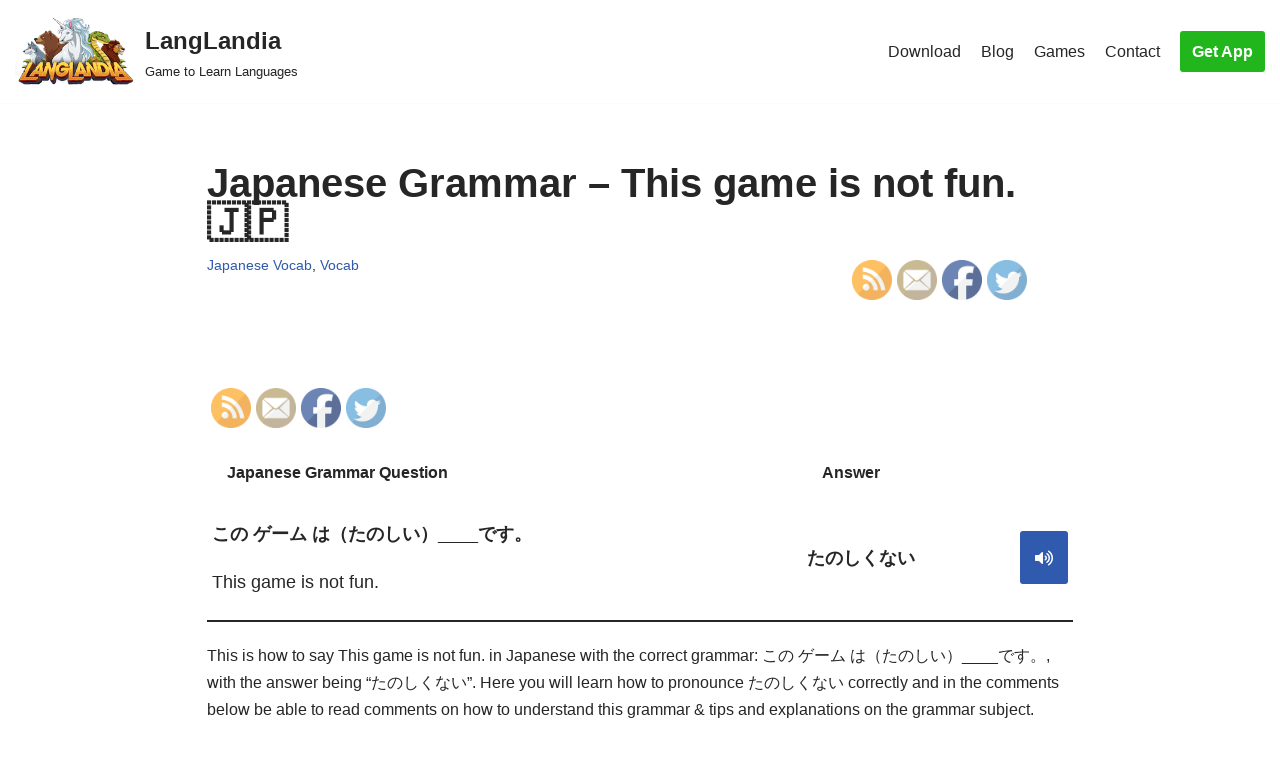

--- FILE ---
content_type: text/html; charset=utf-8
request_url: https://www.youtube-nocookie.com/embed/6TuCujYiBvM?start=0
body_size: 46733
content:
<!DOCTYPE html><html lang="en" dir="ltr" data-cast-api-enabled="true"><head><meta name="viewport" content="width=device-width, initial-scale=1"><script nonce="jA93Z2rqA3AiRk0NQBQifw">if ('undefined' == typeof Symbol || 'undefined' == typeof Symbol.iterator) {delete Array.prototype.entries;}</script><style name="www-roboto" nonce="VSlGILcxq1QHmmuzteD6sw">@font-face{font-family:'Roboto';font-style:normal;font-weight:400;font-stretch:100%;src:url(//fonts.gstatic.com/s/roboto/v48/KFO7CnqEu92Fr1ME7kSn66aGLdTylUAMa3GUBHMdazTgWw.woff2)format('woff2');unicode-range:U+0460-052F,U+1C80-1C8A,U+20B4,U+2DE0-2DFF,U+A640-A69F,U+FE2E-FE2F;}@font-face{font-family:'Roboto';font-style:normal;font-weight:400;font-stretch:100%;src:url(//fonts.gstatic.com/s/roboto/v48/KFO7CnqEu92Fr1ME7kSn66aGLdTylUAMa3iUBHMdazTgWw.woff2)format('woff2');unicode-range:U+0301,U+0400-045F,U+0490-0491,U+04B0-04B1,U+2116;}@font-face{font-family:'Roboto';font-style:normal;font-weight:400;font-stretch:100%;src:url(//fonts.gstatic.com/s/roboto/v48/KFO7CnqEu92Fr1ME7kSn66aGLdTylUAMa3CUBHMdazTgWw.woff2)format('woff2');unicode-range:U+1F00-1FFF;}@font-face{font-family:'Roboto';font-style:normal;font-weight:400;font-stretch:100%;src:url(//fonts.gstatic.com/s/roboto/v48/KFO7CnqEu92Fr1ME7kSn66aGLdTylUAMa3-UBHMdazTgWw.woff2)format('woff2');unicode-range:U+0370-0377,U+037A-037F,U+0384-038A,U+038C,U+038E-03A1,U+03A3-03FF;}@font-face{font-family:'Roboto';font-style:normal;font-weight:400;font-stretch:100%;src:url(//fonts.gstatic.com/s/roboto/v48/KFO7CnqEu92Fr1ME7kSn66aGLdTylUAMawCUBHMdazTgWw.woff2)format('woff2');unicode-range:U+0302-0303,U+0305,U+0307-0308,U+0310,U+0312,U+0315,U+031A,U+0326-0327,U+032C,U+032F-0330,U+0332-0333,U+0338,U+033A,U+0346,U+034D,U+0391-03A1,U+03A3-03A9,U+03B1-03C9,U+03D1,U+03D5-03D6,U+03F0-03F1,U+03F4-03F5,U+2016-2017,U+2034-2038,U+203C,U+2040,U+2043,U+2047,U+2050,U+2057,U+205F,U+2070-2071,U+2074-208E,U+2090-209C,U+20D0-20DC,U+20E1,U+20E5-20EF,U+2100-2112,U+2114-2115,U+2117-2121,U+2123-214F,U+2190,U+2192,U+2194-21AE,U+21B0-21E5,U+21F1-21F2,U+21F4-2211,U+2213-2214,U+2216-22FF,U+2308-230B,U+2310,U+2319,U+231C-2321,U+2336-237A,U+237C,U+2395,U+239B-23B7,U+23D0,U+23DC-23E1,U+2474-2475,U+25AF,U+25B3,U+25B7,U+25BD,U+25C1,U+25CA,U+25CC,U+25FB,U+266D-266F,U+27C0-27FF,U+2900-2AFF,U+2B0E-2B11,U+2B30-2B4C,U+2BFE,U+3030,U+FF5B,U+FF5D,U+1D400-1D7FF,U+1EE00-1EEFF;}@font-face{font-family:'Roboto';font-style:normal;font-weight:400;font-stretch:100%;src:url(//fonts.gstatic.com/s/roboto/v48/KFO7CnqEu92Fr1ME7kSn66aGLdTylUAMaxKUBHMdazTgWw.woff2)format('woff2');unicode-range:U+0001-000C,U+000E-001F,U+007F-009F,U+20DD-20E0,U+20E2-20E4,U+2150-218F,U+2190,U+2192,U+2194-2199,U+21AF,U+21E6-21F0,U+21F3,U+2218-2219,U+2299,U+22C4-22C6,U+2300-243F,U+2440-244A,U+2460-24FF,U+25A0-27BF,U+2800-28FF,U+2921-2922,U+2981,U+29BF,U+29EB,U+2B00-2BFF,U+4DC0-4DFF,U+FFF9-FFFB,U+10140-1018E,U+10190-1019C,U+101A0,U+101D0-101FD,U+102E0-102FB,U+10E60-10E7E,U+1D2C0-1D2D3,U+1D2E0-1D37F,U+1F000-1F0FF,U+1F100-1F1AD,U+1F1E6-1F1FF,U+1F30D-1F30F,U+1F315,U+1F31C,U+1F31E,U+1F320-1F32C,U+1F336,U+1F378,U+1F37D,U+1F382,U+1F393-1F39F,U+1F3A7-1F3A8,U+1F3AC-1F3AF,U+1F3C2,U+1F3C4-1F3C6,U+1F3CA-1F3CE,U+1F3D4-1F3E0,U+1F3ED,U+1F3F1-1F3F3,U+1F3F5-1F3F7,U+1F408,U+1F415,U+1F41F,U+1F426,U+1F43F,U+1F441-1F442,U+1F444,U+1F446-1F449,U+1F44C-1F44E,U+1F453,U+1F46A,U+1F47D,U+1F4A3,U+1F4B0,U+1F4B3,U+1F4B9,U+1F4BB,U+1F4BF,U+1F4C8-1F4CB,U+1F4D6,U+1F4DA,U+1F4DF,U+1F4E3-1F4E6,U+1F4EA-1F4ED,U+1F4F7,U+1F4F9-1F4FB,U+1F4FD-1F4FE,U+1F503,U+1F507-1F50B,U+1F50D,U+1F512-1F513,U+1F53E-1F54A,U+1F54F-1F5FA,U+1F610,U+1F650-1F67F,U+1F687,U+1F68D,U+1F691,U+1F694,U+1F698,U+1F6AD,U+1F6B2,U+1F6B9-1F6BA,U+1F6BC,U+1F6C6-1F6CF,U+1F6D3-1F6D7,U+1F6E0-1F6EA,U+1F6F0-1F6F3,U+1F6F7-1F6FC,U+1F700-1F7FF,U+1F800-1F80B,U+1F810-1F847,U+1F850-1F859,U+1F860-1F887,U+1F890-1F8AD,U+1F8B0-1F8BB,U+1F8C0-1F8C1,U+1F900-1F90B,U+1F93B,U+1F946,U+1F984,U+1F996,U+1F9E9,U+1FA00-1FA6F,U+1FA70-1FA7C,U+1FA80-1FA89,U+1FA8F-1FAC6,U+1FACE-1FADC,U+1FADF-1FAE9,U+1FAF0-1FAF8,U+1FB00-1FBFF;}@font-face{font-family:'Roboto';font-style:normal;font-weight:400;font-stretch:100%;src:url(//fonts.gstatic.com/s/roboto/v48/KFO7CnqEu92Fr1ME7kSn66aGLdTylUAMa3OUBHMdazTgWw.woff2)format('woff2');unicode-range:U+0102-0103,U+0110-0111,U+0128-0129,U+0168-0169,U+01A0-01A1,U+01AF-01B0,U+0300-0301,U+0303-0304,U+0308-0309,U+0323,U+0329,U+1EA0-1EF9,U+20AB;}@font-face{font-family:'Roboto';font-style:normal;font-weight:400;font-stretch:100%;src:url(//fonts.gstatic.com/s/roboto/v48/KFO7CnqEu92Fr1ME7kSn66aGLdTylUAMa3KUBHMdazTgWw.woff2)format('woff2');unicode-range:U+0100-02BA,U+02BD-02C5,U+02C7-02CC,U+02CE-02D7,U+02DD-02FF,U+0304,U+0308,U+0329,U+1D00-1DBF,U+1E00-1E9F,U+1EF2-1EFF,U+2020,U+20A0-20AB,U+20AD-20C0,U+2113,U+2C60-2C7F,U+A720-A7FF;}@font-face{font-family:'Roboto';font-style:normal;font-weight:400;font-stretch:100%;src:url(//fonts.gstatic.com/s/roboto/v48/KFO7CnqEu92Fr1ME7kSn66aGLdTylUAMa3yUBHMdazQ.woff2)format('woff2');unicode-range:U+0000-00FF,U+0131,U+0152-0153,U+02BB-02BC,U+02C6,U+02DA,U+02DC,U+0304,U+0308,U+0329,U+2000-206F,U+20AC,U+2122,U+2191,U+2193,U+2212,U+2215,U+FEFF,U+FFFD;}@font-face{font-family:'Roboto';font-style:normal;font-weight:500;font-stretch:100%;src:url(//fonts.gstatic.com/s/roboto/v48/KFO7CnqEu92Fr1ME7kSn66aGLdTylUAMa3GUBHMdazTgWw.woff2)format('woff2');unicode-range:U+0460-052F,U+1C80-1C8A,U+20B4,U+2DE0-2DFF,U+A640-A69F,U+FE2E-FE2F;}@font-face{font-family:'Roboto';font-style:normal;font-weight:500;font-stretch:100%;src:url(//fonts.gstatic.com/s/roboto/v48/KFO7CnqEu92Fr1ME7kSn66aGLdTylUAMa3iUBHMdazTgWw.woff2)format('woff2');unicode-range:U+0301,U+0400-045F,U+0490-0491,U+04B0-04B1,U+2116;}@font-face{font-family:'Roboto';font-style:normal;font-weight:500;font-stretch:100%;src:url(//fonts.gstatic.com/s/roboto/v48/KFO7CnqEu92Fr1ME7kSn66aGLdTylUAMa3CUBHMdazTgWw.woff2)format('woff2');unicode-range:U+1F00-1FFF;}@font-face{font-family:'Roboto';font-style:normal;font-weight:500;font-stretch:100%;src:url(//fonts.gstatic.com/s/roboto/v48/KFO7CnqEu92Fr1ME7kSn66aGLdTylUAMa3-UBHMdazTgWw.woff2)format('woff2');unicode-range:U+0370-0377,U+037A-037F,U+0384-038A,U+038C,U+038E-03A1,U+03A3-03FF;}@font-face{font-family:'Roboto';font-style:normal;font-weight:500;font-stretch:100%;src:url(//fonts.gstatic.com/s/roboto/v48/KFO7CnqEu92Fr1ME7kSn66aGLdTylUAMawCUBHMdazTgWw.woff2)format('woff2');unicode-range:U+0302-0303,U+0305,U+0307-0308,U+0310,U+0312,U+0315,U+031A,U+0326-0327,U+032C,U+032F-0330,U+0332-0333,U+0338,U+033A,U+0346,U+034D,U+0391-03A1,U+03A3-03A9,U+03B1-03C9,U+03D1,U+03D5-03D6,U+03F0-03F1,U+03F4-03F5,U+2016-2017,U+2034-2038,U+203C,U+2040,U+2043,U+2047,U+2050,U+2057,U+205F,U+2070-2071,U+2074-208E,U+2090-209C,U+20D0-20DC,U+20E1,U+20E5-20EF,U+2100-2112,U+2114-2115,U+2117-2121,U+2123-214F,U+2190,U+2192,U+2194-21AE,U+21B0-21E5,U+21F1-21F2,U+21F4-2211,U+2213-2214,U+2216-22FF,U+2308-230B,U+2310,U+2319,U+231C-2321,U+2336-237A,U+237C,U+2395,U+239B-23B7,U+23D0,U+23DC-23E1,U+2474-2475,U+25AF,U+25B3,U+25B7,U+25BD,U+25C1,U+25CA,U+25CC,U+25FB,U+266D-266F,U+27C0-27FF,U+2900-2AFF,U+2B0E-2B11,U+2B30-2B4C,U+2BFE,U+3030,U+FF5B,U+FF5D,U+1D400-1D7FF,U+1EE00-1EEFF;}@font-face{font-family:'Roboto';font-style:normal;font-weight:500;font-stretch:100%;src:url(//fonts.gstatic.com/s/roboto/v48/KFO7CnqEu92Fr1ME7kSn66aGLdTylUAMaxKUBHMdazTgWw.woff2)format('woff2');unicode-range:U+0001-000C,U+000E-001F,U+007F-009F,U+20DD-20E0,U+20E2-20E4,U+2150-218F,U+2190,U+2192,U+2194-2199,U+21AF,U+21E6-21F0,U+21F3,U+2218-2219,U+2299,U+22C4-22C6,U+2300-243F,U+2440-244A,U+2460-24FF,U+25A0-27BF,U+2800-28FF,U+2921-2922,U+2981,U+29BF,U+29EB,U+2B00-2BFF,U+4DC0-4DFF,U+FFF9-FFFB,U+10140-1018E,U+10190-1019C,U+101A0,U+101D0-101FD,U+102E0-102FB,U+10E60-10E7E,U+1D2C0-1D2D3,U+1D2E0-1D37F,U+1F000-1F0FF,U+1F100-1F1AD,U+1F1E6-1F1FF,U+1F30D-1F30F,U+1F315,U+1F31C,U+1F31E,U+1F320-1F32C,U+1F336,U+1F378,U+1F37D,U+1F382,U+1F393-1F39F,U+1F3A7-1F3A8,U+1F3AC-1F3AF,U+1F3C2,U+1F3C4-1F3C6,U+1F3CA-1F3CE,U+1F3D4-1F3E0,U+1F3ED,U+1F3F1-1F3F3,U+1F3F5-1F3F7,U+1F408,U+1F415,U+1F41F,U+1F426,U+1F43F,U+1F441-1F442,U+1F444,U+1F446-1F449,U+1F44C-1F44E,U+1F453,U+1F46A,U+1F47D,U+1F4A3,U+1F4B0,U+1F4B3,U+1F4B9,U+1F4BB,U+1F4BF,U+1F4C8-1F4CB,U+1F4D6,U+1F4DA,U+1F4DF,U+1F4E3-1F4E6,U+1F4EA-1F4ED,U+1F4F7,U+1F4F9-1F4FB,U+1F4FD-1F4FE,U+1F503,U+1F507-1F50B,U+1F50D,U+1F512-1F513,U+1F53E-1F54A,U+1F54F-1F5FA,U+1F610,U+1F650-1F67F,U+1F687,U+1F68D,U+1F691,U+1F694,U+1F698,U+1F6AD,U+1F6B2,U+1F6B9-1F6BA,U+1F6BC,U+1F6C6-1F6CF,U+1F6D3-1F6D7,U+1F6E0-1F6EA,U+1F6F0-1F6F3,U+1F6F7-1F6FC,U+1F700-1F7FF,U+1F800-1F80B,U+1F810-1F847,U+1F850-1F859,U+1F860-1F887,U+1F890-1F8AD,U+1F8B0-1F8BB,U+1F8C0-1F8C1,U+1F900-1F90B,U+1F93B,U+1F946,U+1F984,U+1F996,U+1F9E9,U+1FA00-1FA6F,U+1FA70-1FA7C,U+1FA80-1FA89,U+1FA8F-1FAC6,U+1FACE-1FADC,U+1FADF-1FAE9,U+1FAF0-1FAF8,U+1FB00-1FBFF;}@font-face{font-family:'Roboto';font-style:normal;font-weight:500;font-stretch:100%;src:url(//fonts.gstatic.com/s/roboto/v48/KFO7CnqEu92Fr1ME7kSn66aGLdTylUAMa3OUBHMdazTgWw.woff2)format('woff2');unicode-range:U+0102-0103,U+0110-0111,U+0128-0129,U+0168-0169,U+01A0-01A1,U+01AF-01B0,U+0300-0301,U+0303-0304,U+0308-0309,U+0323,U+0329,U+1EA0-1EF9,U+20AB;}@font-face{font-family:'Roboto';font-style:normal;font-weight:500;font-stretch:100%;src:url(//fonts.gstatic.com/s/roboto/v48/KFO7CnqEu92Fr1ME7kSn66aGLdTylUAMa3KUBHMdazTgWw.woff2)format('woff2');unicode-range:U+0100-02BA,U+02BD-02C5,U+02C7-02CC,U+02CE-02D7,U+02DD-02FF,U+0304,U+0308,U+0329,U+1D00-1DBF,U+1E00-1E9F,U+1EF2-1EFF,U+2020,U+20A0-20AB,U+20AD-20C0,U+2113,U+2C60-2C7F,U+A720-A7FF;}@font-face{font-family:'Roboto';font-style:normal;font-weight:500;font-stretch:100%;src:url(//fonts.gstatic.com/s/roboto/v48/KFO7CnqEu92Fr1ME7kSn66aGLdTylUAMa3yUBHMdazQ.woff2)format('woff2');unicode-range:U+0000-00FF,U+0131,U+0152-0153,U+02BB-02BC,U+02C6,U+02DA,U+02DC,U+0304,U+0308,U+0329,U+2000-206F,U+20AC,U+2122,U+2191,U+2193,U+2212,U+2215,U+FEFF,U+FFFD;}</style><script name="www-roboto" nonce="jA93Z2rqA3AiRk0NQBQifw">if (document.fonts && document.fonts.load) {document.fonts.load("400 10pt Roboto", "E"); document.fonts.load("500 10pt Roboto", "E");}</script><link rel="stylesheet" href="/s/player/50cc0679/www-player.css" name="www-player" nonce="VSlGILcxq1QHmmuzteD6sw"><style nonce="VSlGILcxq1QHmmuzteD6sw">html {overflow: hidden;}body {font: 12px Roboto, Arial, sans-serif; background-color: #000; color: #fff; height: 100%; width: 100%; overflow: hidden; position: absolute; margin: 0; padding: 0;}#player {width: 100%; height: 100%;}h1 {text-align: center; color: #fff;}h3 {margin-top: 6px; margin-bottom: 3px;}.player-unavailable {position: absolute; top: 0; left: 0; right: 0; bottom: 0; padding: 25px; font-size: 13px; background: url(/img/meh7.png) 50% 65% no-repeat;}.player-unavailable .message {text-align: left; margin: 0 -5px 15px; padding: 0 5px 14px; border-bottom: 1px solid #888; font-size: 19px; font-weight: normal;}.player-unavailable a {color: #167ac6; text-decoration: none;}</style><script nonce="jA93Z2rqA3AiRk0NQBQifw">var ytcsi={gt:function(n){n=(n||"")+"data_";return ytcsi[n]||(ytcsi[n]={tick:{},info:{},gel:{preLoggedGelInfos:[]}})},now:window.performance&&window.performance.timing&&window.performance.now&&window.performance.timing.navigationStart?function(){return window.performance.timing.navigationStart+window.performance.now()}:function(){return(new Date).getTime()},tick:function(l,t,n){var ticks=ytcsi.gt(n).tick;var v=t||ytcsi.now();if(ticks[l]){ticks["_"+l]=ticks["_"+l]||[ticks[l]];ticks["_"+l].push(v)}ticks[l]=
v},info:function(k,v,n){ytcsi.gt(n).info[k]=v},infoGel:function(p,n){ytcsi.gt(n).gel.preLoggedGelInfos.push(p)},setStart:function(t,n){ytcsi.tick("_start",t,n)}};
(function(w,d){function isGecko(){if(!w.navigator)return false;try{if(w.navigator.userAgentData&&w.navigator.userAgentData.brands&&w.navigator.userAgentData.brands.length){var brands=w.navigator.userAgentData.brands;var i=0;for(;i<brands.length;i++)if(brands[i]&&brands[i].brand==="Firefox")return true;return false}}catch(e){setTimeout(function(){throw e;})}if(!w.navigator.userAgent)return false;var ua=w.navigator.userAgent;return ua.indexOf("Gecko")>0&&ua.toLowerCase().indexOf("webkit")<0&&ua.indexOf("Edge")<
0&&ua.indexOf("Trident")<0&&ua.indexOf("MSIE")<0}ytcsi.setStart(w.performance?w.performance.timing.responseStart:null);var isPrerender=(d.visibilityState||d.webkitVisibilityState)=="prerender";var vName=!d.visibilityState&&d.webkitVisibilityState?"webkitvisibilitychange":"visibilitychange";if(isPrerender){var startTick=function(){ytcsi.setStart();d.removeEventListener(vName,startTick)};d.addEventListener(vName,startTick,false)}if(d.addEventListener)d.addEventListener(vName,function(){ytcsi.tick("vc")},
false);if(isGecko()){var isHidden=(d.visibilityState||d.webkitVisibilityState)=="hidden";if(isHidden)ytcsi.tick("vc")}var slt=function(el,t){setTimeout(function(){var n=ytcsi.now();el.loadTime=n;if(el.slt)el.slt()},t)};w.__ytRIL=function(el){if(!el.getAttribute("data-thumb"))if(w.requestAnimationFrame)w.requestAnimationFrame(function(){slt(el,0)});else slt(el,16)}})(window,document);
</script><script nonce="jA93Z2rqA3AiRk0NQBQifw">var ytcfg={d:function(){return window.yt&&yt.config_||ytcfg.data_||(ytcfg.data_={})},get:function(k,o){return k in ytcfg.d()?ytcfg.d()[k]:o},set:function(){var a=arguments;if(a.length>1)ytcfg.d()[a[0]]=a[1];else{var k;for(k in a[0])ytcfg.d()[k]=a[0][k]}}};
ytcfg.set({"CLIENT_CANARY_STATE":"none","DEVICE":"cbr\u003dChrome\u0026cbrand\u003dapple\u0026cbrver\u003d131.0.0.0\u0026ceng\u003dWebKit\u0026cengver\u003d537.36\u0026cos\u003dMacintosh\u0026cosver\u003d10_15_7\u0026cplatform\u003dDESKTOP","EVENT_ID":"b7ZLadaTGsfX1NgP9dLyiQo","EXPERIMENT_FLAGS":{"ab_det_apm":true,"ab_det_el_h":true,"ab_det_em_inj":true,"ab_l_sig_st":true,"ab_l_sig_st_e":true,"ab_sa_ef":true,"action_companion_center_align_description":true,"allow_skip_networkless":true,"always_send_and_write":true,"att_web_record_metrics":true,"attmusi":true,"c3_enable_button_impression_logging":true,"c3_watch_page_component":true,"cancel_pending_navs":true,"clean_up_manual_attribution_header":true,"config_age_report_killswitch":true,"cow_optimize_idom_compat":true,"csi_config_handling_infra":true,"csi_on_gel":true,"delhi_mweb_colorful_sd":true,"delhi_mweb_colorful_sd_v2":true,"deprecate_csi_has_info":true,"deprecate_pair_servlet_enabled":true,"desktop_sparkles_light_cta_button":true,"disable_cached_masthead_data":true,"disable_child_node_auto_formatted_strings":true,"disable_enf_isd":true,"disable_log_to_visitor_layer":true,"disable_pacf_logging_for_memory_limited_tv":true,"embeds_enable_eid_enforcement_for_marketing_pages":true,"embeds_enable_eid_enforcement_for_youtube":true,"embeds_enable_eid_log_for_marketing_pages":true,"embeds_enable_info_panel_dismissal":true,"embeds_enable_pfp_always_unbranded":true,"embeds_web_nwl_disable_nocookie":true,"embeds_web_updated_shorts_definition_fix":true,"enable_active_view_display_ad_renderer_web_home":true,"enable_ad_disclosure_banner_a11y_fix":true,"enable_chips_shelf_view_model_fully_reactive":true,"enable_client_creator_goal_ticker_bar_revamp":true,"enable_client_only_wiz_direct_reactions":true,"enable_client_sli_logging":true,"enable_client_streamz_web":true,"enable_client_ve_spec":true,"enable_cloud_save_error_popup_after_retry":true,"enable_cookie_reissue_iframe":true,"enable_dai_sdf_h5_preroll":true,"enable_datasync_id_header_in_web_vss_pings":true,"enable_default_mono_cta_migration_web_client":true,"enable_dma_post_enforcement":true,"enable_docked_chat_messages":true,"enable_entity_store_from_dependency_injection":true,"enable_inline_muted_playback_on_web_search":true,"enable_inline_muted_playback_on_web_search_for_vdc":true,"enable_inline_muted_playback_on_web_search_for_vdcb":true,"enable_is_mini_app_page_active_bugfix":true,"enable_live_overlay_feed_in_live_chat":true,"enable_logging_first_user_action_after_game_ready":true,"enable_ltc_param_fetch_from_innertube":true,"enable_masthead_mweb_padding_fix":true,"enable_menu_renderer_button_in_mweb_hclr":true,"enable_mini_app_command_handler_mweb_fix":true,"enable_mini_app_iframe_loaded_logging":true,"enable_mini_guide_downloads_item":true,"enable_mixed_direction_formatted_strings":true,"enable_mweb_livestream_ui_update":true,"enable_mweb_new_caption_language_picker":true,"enable_names_handles_account_switcher":true,"enable_network_request_logging_on_game_events":true,"enable_new_paid_product_placement":true,"enable_obtaining_ppn_query_param":true,"enable_open_in_new_tab_icon_for_short_dr_for_desktop_search":true,"enable_open_yt_content":true,"enable_origin_query_parameter_bugfix":true,"enable_pause_ads_on_ytv_html5":true,"enable_payments_purchase_manager":true,"enable_pdp_icon_prefetch":true,"enable_pl_r_si_fa":true,"enable_place_pivot_url":true,"enable_playable_a11y_label_with_badge_text":true,"enable_pv_screen_modern_text":true,"enable_removing_navbar_title_on_hashtag_page_mweb":true,"enable_resetting_scroll_position_on_flow_change":true,"enable_rta_manager":true,"enable_sdf_companion_h5":true,"enable_sdf_dai_h5_midroll":true,"enable_sdf_h5_endemic_mid_post_roll":true,"enable_sdf_on_h5_unplugged_vod_midroll":true,"enable_sdf_shorts_player_bytes_h5":true,"enable_sdk_performance_network_logging":true,"enable_sending_unwrapped_game_audio_as_serialized_metadata":true,"enable_sfv_effect_pivot_url":true,"enable_shorts_new_carousel":true,"enable_skip_ad_guidance_prompt":true,"enable_skippable_ads_for_unplugged_ad_pod":true,"enable_smearing_expansion_dai":true,"enable_third_party_info":true,"enable_time_out_messages":true,"enable_timeline_view_modern_transcript_fe":true,"enable_video_display_compact_button_group_for_desktop_search":true,"enable_watch_next_pause_autoplay_lact":true,"enable_web_delhi_icons":true,"enable_web_home_top_landscape_image_layout_level_click":true,"enable_web_tiered_gel":true,"enable_window_constrained_buy_flow_dialog":true,"enable_wiz_queue_effect_and_on_init_initial_runs":true,"enable_ypc_spinners":true,"enable_yt_ata_iframe_authuser":true,"export_networkless_options":true,"export_player_version_to_ytconfig":true,"fill_single_video_with_notify_to_lasr":true,"fix_ad_miniplayer_controls_rendering":true,"fix_ads_tracking_for_swf_config_deprecation_mweb":true,"h5_companion_enable_adcpn_macro_substitution_for_click_pings":true,"h5_inplayer_enable_adcpn_macro_substitution_for_click_pings":true,"h5_reset_cache_and_filter_before_update_masthead":true,"hide_channel_creation_title_for_mweb":true,"high_ccv_client_side_caching_h5":true,"html5_log_trigger_events_with_debug_data":true,"html5_ssdai_enable_media_end_cue_range":true,"il_attach_cache_limit":true,"il_use_view_model_logging_context":true,"is_browser_support_for_webcam_streaming":true,"json_condensed_response":true,"kev_adb_pg":true,"kevlar_display_downloads_numbers":true,"kevlar_gel_error_routing":true,"kevlar_modern_downloads_extra_compact":true,"kevlar_modern_downloads_page":true,"kevlar_modern_downloads_skip_downloads_title":true,"kevlar_watch_cinematics":true,"live_chat_enable_controller_extraction":true,"live_chat_enable_rta_manager":true,"live_chat_increased_min_height":true,"log_click_with_layer_from_element_in_command_handler":true,"log_errors_through_nwl_on_retry":true,"mdx_enable_privacy_disclosure_ui":true,"mdx_load_cast_api_bootstrap_script":true,"medium_progress_bar_modification":true,"migrate_remaining_web_ad_badges_to_innertube":true,"mobile_account_menu_refresh":true,"mweb_a11y_enable_player_controls_invisible_toggle":true,"mweb_account_linking_noapp":true,"mweb_after_render_to_scheduler":true,"mweb_allow_modern_search_suggest_behavior":true,"mweb_animated_actions":true,"mweb_app_upsell_button_direct_to_app":true,"mweb_big_progress_bar":true,"mweb_c3_disable_carve_out":true,"mweb_c3_disable_carve_out_keep_external_links":true,"mweb_c3_enable_adaptive_signals":true,"mweb_c3_endscreen":true,"mweb_c3_endscreen_v2":true,"mweb_c3_library_page_enable_recent_shelf":true,"mweb_c3_remove_web_navigation_endpoint_data":true,"mweb_c3_use_canonical_from_player_response":true,"mweb_cinematic_watch":true,"mweb_command_handler":true,"mweb_delay_watch_initial_data":true,"mweb_disable_searchbar_scroll":true,"mweb_enable_fine_scrubbing_for_recs":true,"mweb_enable_keto_batch_player_fullscreen":true,"mweb_enable_keto_batch_player_progress_bar":true,"mweb_enable_keto_batch_player_tooltips":true,"mweb_enable_lockup_view_model_for_ucp":true,"mweb_enable_more_drawer":true,"mweb_enable_optional_fullscreen_landscape_locking":true,"mweb_enable_overlay_touch_manager":true,"mweb_enable_premium_carve_out_fix":true,"mweb_enable_refresh_detection":true,"mweb_enable_search_imp":true,"mweb_enable_sequence_signal":true,"mweb_enable_shorts_pivot_button":true,"mweb_enable_shorts_video_preload":true,"mweb_enable_skippables_on_jio_phone":true,"mweb_enable_storyboards":true,"mweb_enable_varispeed_controller":true,"mweb_enable_video_preview_focus_rerouting":true,"mweb_enable_warm_channel_requests":true,"mweb_enable_watch_feed_infinite_scroll":true,"mweb_enable_wrapped_unplugged_pause_membership_dialog_renderer":true,"mweb_filter_video_format_in_webfe":true,"mweb_fix_livestream_seeking":true,"mweb_fix_monitor_visibility_after_render":true,"mweb_fix_section_list_continuation_item_renderers":true,"mweb_force_ios_fallback_to_native_control":true,"mweb_fp_auto_fullscreen":true,"mweb_fullscreen_controls":true,"mweb_fullscreen_controls_action_buttons":true,"mweb_fullscreen_watch_system":true,"mweb_home_reactive_shorts":true,"mweb_innertube_search_command":true,"mweb_kaios_enable_autoplay_switch_view_model":true,"mweb_lang_in_html":true,"mweb_like_button_synced_with_entities":true,"mweb_logo_use_home_page_ve":true,"mweb_module_decoration":true,"mweb_native_control_in_faux_fullscreen_shared":true,"mweb_panel_container_inert":true,"mweb_player_control_on_hover":true,"mweb_player_delhi_dtts":true,"mweb_player_settings_use_bottom_sheet":true,"mweb_player_show_previous_next_buttons_in_playlist":true,"mweb_player_skip_no_op_state_changes":true,"mweb_player_user_select_none":true,"mweb_playlist_engagement_panel":true,"mweb_progress_bar_seek_on_mouse_click":true,"mweb_pull_2_full":true,"mweb_pull_2_full_enable_touch_handlers":true,"mweb_schedule_warm_watch_response":true,"mweb_searchbox_legacy_navigation":true,"mweb_see_fewer_shorts":true,"mweb_sheets_ui_refresh":true,"mweb_shorts_comments_panel_id_change":true,"mweb_shorts_early_continuation":true,"mweb_show_ios_smart_banner":true,"mweb_use_server_url_on_startup":true,"mweb_watch_captions_enable_auto_translate":true,"mweb_watch_captions_set_default_size":true,"mweb_watch_stop_scheduler_on_player_response":true,"mweb_watchfeed_big_thumbnails":true,"mweb_yt_searchbox":true,"networkless_logging":true,"no_client_ve_attach_unless_shown":true,"nwl_send_from_memory_when_online":true,"pageid_as_header_web":true,"playback_settings_use_switch_menu":true,"player_controls_autonav_fix":true,"player_controls_skip_double_signal_update":true,"polymer_bad_build_labels":true,"polymer_verifiy_app_state":true,"qoe_send_and_write":true,"remove_masthead_channel_banner_on_refresh":true,"remove_slot_id_exited_trigger_for_dai_in_player_slot_expire":true,"replace_client_url_parsing_with_server_signal":true,"service_worker_enabled":true,"service_worker_push_enabled":true,"service_worker_push_home_page_prompt":true,"service_worker_push_watch_page_prompt":true,"shell_load_gcf":true,"shorten_initial_gel_batch_timeout":true,"should_use_yt_voice_endpoint_in_kaios":true,"skip_invalid_ytcsi_ticks":true,"skip_setting_info_in_csi_data_object":true,"smarter_ve_dedupping":true,"speedmaster_no_seek":true,"start_client_gcf_mweb":true,"stop_handling_click_for_non_rendering_overlay_layout":true,"suppress_error_204_logging":true,"synced_panel_scrolling_controller":true,"use_event_time_ms_header":true,"use_fifo_for_networkless":true,"use_player_abuse_bg_library":true,"use_request_time_ms_header":true,"use_session_based_sampling":true,"use_thumbnail_overlay_time_status_renderer_for_live_badge":true,"use_ts_visibilitylogger":true,"vss_final_ping_send_and_write":true,"vss_playback_use_send_and_write":true,"web_adaptive_repeat_ase":true,"web_always_load_chat_support":true,"web_animated_like":true,"web_api_url":true,"web_autonav_allow_off_by_default":true,"web_button_vm_refactor_disabled":true,"web_c3_log_app_init_finish":true,"web_csi_action_sampling_enabled":true,"web_dedupe_ve_grafting":true,"web_disable_backdrop_filter":true,"web_enable_ab_rsp_cl":true,"web_enable_course_icon_update":true,"web_enable_error_204":true,"web_enable_horizontal_video_attributes_section":true,"web_enable_like_button_click_debouncing":true,"web_fix_segmented_like_dislike_undefined":true,"web_gcf_hashes_innertube":true,"web_gel_timeout_cap":true,"web_metadata_carousel_elref_bugfix":true,"web_parent_target_for_sheets":true,"web_persist_server_autonav_state_on_client":true,"web_playback_associated_log_ctt":true,"web_playback_associated_ve":true,"web_prefetch_preload_video":true,"web_progress_bar_draggable":true,"web_resizable_advertiser_banner_on_masthead_safari_fix":true,"web_scheduler_auto_init":true,"web_shorts_just_watched_on_channel_and_pivot_study":true,"web_shorts_just_watched_overlay":true,"web_shorts_pivot_button_view_model_reactive":true,"web_update_panel_visibility_logging_fix":true,"web_video_attribute_view_model_a11y_fix":true,"web_watch_controls_state_signals":true,"web_wiz_attributed_string":true,"web_yt_config_context":true,"webfe_mweb_watch_microdata":true,"webfe_watch_shorts_canonical_url_fix":true,"webpo_exit_on_net_err":true,"wiz_diff_overwritable":true,"wiz_memoize_stamper_items":true,"woffle_used_state_report":true,"wpo_gel_strz":true,"ytcp_paper_tooltip_use_scoped_owner_root":true,"ytidb_clear_embedded_player":true,"H5_async_logging_delay_ms":30000.0,"attention_logging_scroll_throttle":500.0,"autoplay_pause_by_lact_sampling_fraction":0.0,"cinematic_watch_effect_opacity":0.4,"log_window_onerror_fraction":0.1,"speedmaster_playback_rate":2.0,"tv_pacf_logging_sample_rate":0.01,"web_attention_logging_scroll_throttle":500.0,"web_load_prediction_threshold":0.1,"web_navigation_prediction_threshold":0.1,"web_pbj_log_warning_rate":0.0,"web_system_health_fraction":0.01,"ytidb_transaction_ended_event_rate_limit":0.02,"active_time_update_interval_ms":10000,"att_init_delay":500,"autoplay_pause_by_lact_sec":0,"botguard_async_snapshot_timeout_ms":3000,"check_navigator_accuracy_timeout_ms":0,"cinematic_watch_css_filter_blur_strength":40,"cinematic_watch_fade_out_duration":500,"close_webview_delay_ms":100,"cloud_save_game_data_rate_limit_ms":3000,"compression_disable_point":10,"custom_active_view_tos_timeout_ms":3600000,"embeds_widget_poll_interval_ms":0,"gel_min_batch_size":3,"gel_queue_timeout_max_ms":60000,"get_async_timeout_ms":60000,"hide_cta_for_home_web_video_ads_animate_in_time":2,"html5_byterate_soft_cap":0,"initial_gel_batch_timeout":2000,"max_body_size_to_compress":500000,"max_prefetch_window_sec_for_livestream_optimization":10,"min_prefetch_offset_sec_for_livestream_optimization":20,"mini_app_container_iframe_src_update_delay_ms":0,"multiple_preview_news_duration_time":11000,"mweb_c3_toast_duration_ms":5000,"mweb_deep_link_fallback_timeout_ms":10000,"mweb_delay_response_received_actions":100,"mweb_fp_dpad_rate_limit_ms":0,"mweb_fp_dpad_watch_title_clamp_lines":0,"mweb_history_manager_cache_size":100,"mweb_ios_fullscreen_playback_transition_delay_ms":500,"mweb_ios_fullscreen_system_pause_epilson_ms":0,"mweb_override_response_store_expiration_ms":0,"mweb_shorts_early_continuation_trigger_threshold":4,"mweb_w2w_max_age_seconds":0,"mweb_watch_captions_default_size":2,"neon_dark_launch_gradient_count":0,"network_polling_interval":30000,"play_click_interval_ms":30000,"play_ping_interval_ms":10000,"prefetch_comments_ms_after_video":0,"send_config_hash_timer":0,"service_worker_push_logged_out_prompt_watches":-1,"service_worker_push_prompt_cap":-1,"service_worker_push_prompt_delay_microseconds":3888000000000,"show_mini_app_ad_frequency_cap_ms":300000,"slow_compressions_before_abandon_count":4,"speedmaster_cancellation_movement_dp":10,"speedmaster_touch_activation_ms":500,"web_attention_logging_throttle":500,"web_foreground_heartbeat_interval_ms":28000,"web_gel_debounce_ms":10000,"web_logging_max_batch":100,"web_max_tracing_events":50,"web_tracing_session_replay":0,"wil_icon_max_concurrent_fetches":9999,"ytidb_remake_db_retries":3,"ytidb_reopen_db_retries":3,"WebClientReleaseProcessCritical__youtube_embeds_client_version_override":"","WebClientReleaseProcessCritical__youtube_embeds_web_client_version_override":"","WebClientReleaseProcessCritical__youtube_mweb_client_version_override":"","debug_forced_internalcountrycode":"","embeds_web_synth_ch_headers_banned_urls_regex":"","enable_web_media_service":"DISABLED","il_payload_scraping":"","live_chat_unicode_emoji_json_url":"https://www.gstatic.com/youtube/img/emojis/emojis-svg-9.json","mweb_deep_link_feature_tag_suffix":"11268432","mweb_enable_shorts_innertube_player_prefetch_trigger":"NONE","mweb_fp_dpad":"home,search,browse,channel,create_channel,experiments,settings,trending,oops,404,paid_memberships,sponsorship,premium,shorts","mweb_fp_dpad_linear_navigation":"","mweb_fp_dpad_linear_navigation_visitor":"","mweb_fp_dpad_visitor":"","mweb_preload_video_by_player_vars":"","mweb_sign_in_button_style":"STYLE_SUGGESTIVE_AVATAR","place_pivot_triggering_container_alternate":"","place_pivot_triggering_counterfactual_container_alternate":"","search_ui_mweb_searchbar_restyle":"DEFAULT","service_worker_push_force_notification_prompt_tag":"1","service_worker_scope":"/","suggest_exp_str":"","web_client_version_override":"","kevlar_command_handler_command_banlist":[],"mini_app_ids_without_game_ready":["UgkxHHtsak1SC8mRGHMZewc4HzeAY3yhPPmJ","Ugkx7OgzFqE6z_5Mtf4YsotGfQNII1DF_RBm"],"web_op_signal_type_banlist":[],"web_tracing_enabled_spans":["event","command"]},"GAPI_HINT_PARAMS":"m;/_/scs/abc-static/_/js/k\u003dgapi.gapi.en.xIIXllDMgoQ.O/d\u003d1/rs\u003dAHpOoo_cueiiNxpxjZ_7F-kc6luptDmX0A/m\u003d__features__","GAPI_HOST":"https://apis.google.com","GAPI_LOCALE":"en_US","GL":"US","HL":"en","HTML_DIR":"ltr","HTML_LANG":"en","INNERTUBE_API_KEY":"AIzaSyAO_FJ2SlqU8Q4STEHLGCilw_Y9_11qcW8","INNERTUBE_API_VERSION":"v1","INNERTUBE_CLIENT_NAME":"WEB_EMBEDDED_PLAYER","INNERTUBE_CLIENT_VERSION":"1.20251222.01.00","INNERTUBE_CONTEXT":{"client":{"hl":"en","gl":"US","remoteHost":"3.18.103.250","deviceMake":"Apple","deviceModel":"","visitorData":"CgtwQ0pubDdFRG96Zyjv7K7KBjIKCgJVUxIEGgAgVQ%3D%3D","userAgent":"Mozilla/5.0 (Macintosh; Intel Mac OS X 10_15_7) AppleWebKit/537.36 (KHTML, like Gecko) Chrome/131.0.0.0 Safari/537.36; ClaudeBot/1.0; +claudebot@anthropic.com),gzip(gfe)","clientName":"WEB_EMBEDDED_PLAYER","clientVersion":"1.20251222.01.00","osName":"Macintosh","osVersion":"10_15_7","originalUrl":"https://www.youtube-nocookie.com/embed/6TuCujYiBvM?start\u003d0","platform":"DESKTOP","clientFormFactor":"UNKNOWN_FORM_FACTOR","configInfo":{"appInstallData":"[base64]%3D"},"browserName":"Chrome","browserVersion":"131.0.0.0","acceptHeader":"text/html,application/xhtml+xml,application/xml;q\u003d0.9,image/webp,image/apng,*/*;q\u003d0.8,application/signed-exchange;v\u003db3;q\u003d0.9","deviceExperimentId":"ChxOelU0TnpNMU9EVTROVEU1T0RReE9EUXdNdz09EO_srsoGGO_srsoG","rolloutToken":"CLb78frCtqDaSxCQlPfD-NWRAxiQlPfD-NWRAw%3D%3D"},"user":{"lockedSafetyMode":false},"request":{"useSsl":true},"clickTracking":{"clickTrackingParams":"IhMIlof3w/jVkQMVxysVBR11qTyh"},"thirdParty":{"embeddedPlayerContext":{"embeddedPlayerEncryptedContext":"AD5ZzFRl0Olv7yL3vaQth3KvXeywTlkRTy4DS0poHcL1b_AGL6TgM2CYqtEDzKO2JWMzrwGE2fCsqAMLA2LBrH9hOSg-DCItNsAHYt68KgW7IRmR4VItLtiwsiergJa_SAGaGEXb7d2A4IBSj9JqrPlLp_-qrhFVuQOwbaUE0pCQsrRlgwZ2","ancestorOriginsSupported":false}}},"INNERTUBE_CONTEXT_CLIENT_NAME":56,"INNERTUBE_CONTEXT_CLIENT_VERSION":"1.20251222.01.00","INNERTUBE_CONTEXT_GL":"US","INNERTUBE_CONTEXT_HL":"en","LATEST_ECATCHER_SERVICE_TRACKING_PARAMS":{"client.name":"WEB_EMBEDDED_PLAYER","client.jsfeat":"es5"},"LOGGED_IN":false,"PAGE_BUILD_LABEL":"youtube.embeds.web_20251222_01_RC00","PAGE_CL":847633051,"SERVER_NAME":"WebFE","VISITOR_DATA":"CgtwQ0pubDdFRG96Zyjv7K7KBjIKCgJVUxIEGgAgVQ%3D%3D","WEB_PLAYER_CONTEXT_CONFIGS":{"WEB_PLAYER_CONTEXT_CONFIG_ID_EMBEDDED_PLAYER":{"rootElementId":"movie_player","jsUrl":"/s/player/50cc0679/player_ias.vflset/en_US/base.js","cssUrl":"/s/player/50cc0679/www-player.css","contextId":"WEB_PLAYER_CONTEXT_CONFIG_ID_EMBEDDED_PLAYER","eventLabel":"embedded","contentRegion":"US","hl":"en_US","hostLanguage":"en","innertubeApiKey":"AIzaSyAO_FJ2SlqU8Q4STEHLGCilw_Y9_11qcW8","innertubeApiVersion":"v1","innertubeContextClientVersion":"1.20251222.01.00","device":{"brand":"apple","model":"","browser":"Chrome","browserVersion":"131.0.0.0","os":"Macintosh","osVersion":"10_15_7","platform":"DESKTOP","interfaceName":"WEB_EMBEDDED_PLAYER","interfaceVersion":"1.20251222.01.00"},"serializedExperimentIds":"24004644,24499534,51010235,51063643,51098299,51146014,51204329,51222973,51340662,51349914,51353393,51366423,51389629,51404808,51404810,51484222,51490331,51500051,51505436,51530495,51534669,51560387,51565116,51566373,51578632,51583821,51585555,51597173,51605258,51605395,51609829,51611457,51620803,51620866,51621065,51627981,51632249,51632559,51637029,51638271,51638932,51639092,51641201,51648336,51662081,51662156,51666850,51672162,51681662,51683502,51690273,51690474,51692023,51692765,51696107,51696619,51697032,51700777,51700829,51701009,51704528,51704637,51705183,51705185,51711227,51711298,51712601,51712687,51713176,51713237,51714462,51717190,51717474","serializedExperimentFlags":"H5_async_logging_delay_ms\u003d30000.0\u0026PlayerWeb__h5_enable_advisory_rating_restrictions\u003dtrue\u0026a11y_h5_associate_survey_question\u003dtrue\u0026ab_det_apm\u003dtrue\u0026ab_det_el_h\u003dtrue\u0026ab_det_em_inj\u003dtrue\u0026ab_l_sig_st\u003dtrue\u0026ab_l_sig_st_e\u003dtrue\u0026ab_sa_ef\u003dtrue\u0026action_companion_center_align_description\u003dtrue\u0026ad_pod_disable_companion_persist_ads_quality\u003dtrue\u0026add_stmp_logs_for_voice_boost\u003dtrue\u0026allow_drm_override\u003dtrue\u0026allow_live_autoplay\u003dtrue\u0026allow_poltergust_autoplay\u003dtrue\u0026allow_skip_networkless\u003dtrue\u0026allow_vp9_1080p_mq_enc\u003dtrue\u0026always_cache_redirect_endpoint\u003dtrue\u0026always_send_and_write\u003dtrue\u0026annotation_module_vast_cards_load_logging_fraction\u003d0.0\u0026assign_drm_family_by_format\u003dtrue\u0026att_web_record_metrics\u003dtrue\u0026attention_logging_scroll_throttle\u003d500.0\u0026attmusi\u003dtrue\u0026autoplay_time\u003d10000\u0026autoplay_time_for_fullscreen\u003d-1\u0026autoplay_time_for_music_content\u003d-1\u0026bg_vm_reinit_threshold\u003d7200000\u0026blocked_packages_for_sps\u003d[]\u0026botguard_async_snapshot_timeout_ms\u003d3000\u0026captions_url_add_ei\u003dtrue\u0026check_navigator_accuracy_timeout_ms\u003d0\u0026clean_up_manual_attribution_header\u003dtrue\u0026compression_disable_point\u003d10\u0026cow_optimize_idom_compat\u003dtrue\u0026csi_config_handling_infra\u003dtrue\u0026csi_on_gel\u003dtrue\u0026custom_active_view_tos_timeout_ms\u003d3600000\u0026dash_manifest_version\u003d5\u0026debug_bandaid_hostname\u003d\u0026debug_bandaid_port\u003d0\u0026debug_sherlog_username\u003d\u0026delhi_modern_player_default_thumbnail_percentage\u003d0.0\u0026delhi_modern_player_faster_autohide_delay_ms\u003d2000\u0026delhi_modern_player_pause_thumbnail_percentage\u003d0.6\u0026delhi_modern_web_player_blending_mode\u003d\u0026delhi_modern_web_player_responsive_compact_controls_threshold\u003d4000\u0026deprecate_22\u003dtrue\u0026deprecate_csi_has_info\u003dtrue\u0026deprecate_delay_ping\u003dtrue\u0026deprecate_pair_servlet_enabled\u003dtrue\u0026desktop_sparkles_light_cta_button\u003dtrue\u0026disable_av1_setting\u003dtrue\u0026disable_branding_context\u003dtrue\u0026disable_cached_masthead_data\u003dtrue\u0026disable_channel_id_check_for_suspended_channels\u003dtrue\u0026disable_child_node_auto_formatted_strings\u003dtrue\u0026disable_enf_isd\u003dtrue\u0026disable_lifa_for_supex_users\u003dtrue\u0026disable_log_to_visitor_layer\u003dtrue\u0026disable_mdx_connection_in_mdx_module_for_music_web\u003dtrue\u0026disable_pacf_logging_for_memory_limited_tv\u003dtrue\u0026disable_reduced_fullscreen_autoplay_countdown_for_minors\u003dtrue\u0026disable_reel_item_watch_format_filtering\u003dtrue\u0026disable_threegpp_progressive_formats\u003dtrue\u0026disable_touch_events_on_skip_button\u003dtrue\u0026edge_encryption_fill_primary_key_version\u003dtrue\u0026embeds_enable_info_panel_dismissal\u003dtrue\u0026embeds_enable_move_set_center_crop_to_public\u003dtrue\u0026embeds_enable_per_video_embed_config\u003dtrue\u0026embeds_enable_pfp_always_unbranded\u003dtrue\u0026embeds_web_lite_mode\u003d1\u0026embeds_web_nwl_disable_nocookie\u003dtrue\u0026embeds_web_synth_ch_headers_banned_urls_regex\u003d\u0026enable_active_view_display_ad_renderer_web_home\u003dtrue\u0026enable_active_view_lr_shorts_video\u003dtrue\u0026enable_active_view_web_shorts_video\u003dtrue\u0026enable_ad_cpn_macro_substitution_for_click_pings\u003dtrue\u0026enable_ad_disclosure_banner_a11y_fix\u003dtrue\u0026enable_app_promo_endcap_eml_on_tablet\u003dtrue\u0026enable_cast_for_web_unplugged\u003dtrue\u0026enable_cast_on_music_web\u003dtrue\u0026enable_cipher_for_manifest_urls\u003dtrue\u0026enable_cleanup_masthead_autoplay_hack_fix\u003dtrue\u0026enable_client_creator_goal_ticker_bar_revamp\u003dtrue\u0026enable_client_only_wiz_direct_reactions\u003dtrue\u0026enable_client_page_id_header_for_first_party_pings\u003dtrue\u0026enable_client_sli_logging\u003dtrue\u0026enable_client_ve_spec\u003dtrue\u0026enable_cookie_reissue_iframe\u003dtrue\u0026enable_cta_banner_on_unplugged_lr\u003dtrue\u0026enable_custom_playhead_parsing\u003dtrue\u0026enable_dai_sdf_h5_preroll\u003dtrue\u0026enable_datasync_id_header_in_web_vss_pings\u003dtrue\u0026enable_default_mono_cta_migration_web_client\u003dtrue\u0026enable_dsa_ad_badge_for_action_endcap_on_android\u003dtrue\u0026enable_dsa_ad_badge_for_action_endcap_on_ios\u003dtrue\u0026enable_entity_store_from_dependency_injection\u003dtrue\u0026enable_error_corrections_infocard_web_client\u003dtrue\u0026enable_error_corrections_infocards_icon_web\u003dtrue\u0026enable_eviction_protection_for_bulleit\u003dtrue\u0026enable_inline_muted_playback_on_web_search\u003dtrue\u0026enable_inline_muted_playback_on_web_search_for_vdc\u003dtrue\u0026enable_inline_muted_playback_on_web_search_for_vdcb\u003dtrue\u0026enable_kabuki_comments_on_shorts\u003ddisabled\u0026enable_live_overlay_feed_in_live_chat\u003dtrue\u0026enable_ltc_param_fetch_from_innertube\u003dtrue\u0026enable_mixed_direction_formatted_strings\u003dtrue\u0026enable_modern_skip_button_on_web\u003dtrue\u0026enable_mweb_livestream_ui_update\u003dtrue\u0026enable_new_paid_product_placement\u003dtrue\u0026enable_open_in_new_tab_icon_for_short_dr_for_desktop_search\u003dtrue\u0026enable_out_of_stock_text_all_surfaces\u003dtrue\u0026enable_paid_content_overlay_bugfix\u003dtrue\u0026enable_pause_ads_on_ytv_html5\u003dtrue\u0026enable_pl_r_si_fa\u003dtrue\u0026enable_policy_based_hqa_filter_in_watch_server\u003dtrue\u0026enable_progres_commands_lr_feeds\u003dtrue\u0026enable_publishing_region_param_in_sus\u003dtrue\u0026enable_pv_screen_modern_text\u003dtrue\u0026enable_rpr_token_on_ltl_lookup\u003dtrue\u0026enable_sdf_companion_h5\u003dtrue\u0026enable_sdf_dai_h5_midroll\u003dtrue\u0026enable_sdf_h5_endemic_mid_post_roll\u003dtrue\u0026enable_sdf_on_h5_unplugged_vod_midroll\u003dtrue\u0026enable_sdf_shorts_player_bytes_h5\u003dtrue\u0026enable_server_driven_abr\u003dtrue\u0026enable_server_driven_abr_for_backgroundable\u003dtrue\u0026enable_server_driven_abr_url_generation\u003dtrue\u0026enable_server_driven_readahead\u003dtrue\u0026enable_skip_ad_guidance_prompt\u003dtrue\u0026enable_skip_to_next_messaging\u003dtrue\u0026enable_skippable_ads_for_unplugged_ad_pod\u003dtrue\u0026enable_smart_skip_player_controls_shown_on_web\u003dtrue\u0026enable_smart_skip_player_controls_shown_on_web_increased_triggering_sensitivity\u003dtrue\u0026enable_smart_skip_speedmaster_on_web\u003dtrue\u0026enable_smearing_expansion_dai\u003dtrue\u0026enable_split_screen_ad_baseline_experience_endemic_live_h5\u003dtrue\u0026enable_third_party_info\u003dtrue\u0026enable_to_call_playready_backend_directly\u003dtrue\u0026enable_unified_action_endcap_on_web\u003dtrue\u0026enable_video_display_compact_button_group_for_desktop_search\u003dtrue\u0026enable_voice_boost_feature\u003dtrue\u0026enable_vp9_appletv5_on_server\u003dtrue\u0026enable_watch_server_rejected_formats_logging\u003dtrue\u0026enable_web_delhi_icons\u003dtrue\u0026enable_web_home_top_landscape_image_layout_level_click\u003dtrue\u0026enable_web_media_session_metadata_fix\u003dtrue\u0026enable_web_premium_varispeed_upsell\u003dtrue\u0026enable_web_tiered_gel\u003dtrue\u0026enable_wiz_queue_effect_and_on_init_initial_runs\u003dtrue\u0026enable_yt_ata_iframe_authuser\u003dtrue\u0026enable_ytv_csdai_vp9\u003dtrue\u0026export_networkless_options\u003dtrue\u0026export_player_version_to_ytconfig\u003dtrue\u0026fill_live_request_config_in_ustreamer_config\u003dtrue\u0026fill_single_video_with_notify_to_lasr\u003dtrue\u0026filter_vb_without_non_vb_equivalents\u003dtrue\u0026filter_vp9_for_live_dai\u003dtrue\u0026fix_ad_miniplayer_controls_rendering\u003dtrue\u0026fix_ads_tracking_for_swf_config_deprecation_mweb\u003dtrue\u0026fix_h5_toggle_button_a11y\u003dtrue\u0026fix_survey_color_contrast_on_destop\u003dtrue\u0026fix_toggle_button_role_for_ad_components\u003dtrue\u0026fix_web_instream_survey_question_aria_label\u003dtrue\u0026fresca_polling_delay_override\u003d0\u0026gab_return_sabr_ssdai_config\u003dtrue\u0026gel_min_batch_size\u003d3\u0026gel_queue_timeout_max_ms\u003d60000\u0026gvi_channel_client_screen\u003dtrue\u0026h5_companion_enable_adcpn_macro_substitution_for_click_pings\u003dtrue\u0026h5_enable_ad_mbs\u003dtrue\u0026h5_inplayer_enable_adcpn_macro_substitution_for_click_pings\u003dtrue\u0026h5_reset_cache_and_filter_before_update_masthead\u003dtrue\u0026heatseeker_decoration_threshold\u003d0.0\u0026hfr_dropped_framerate_fallback_threshold\u003d0\u0026hide_cta_for_home_web_video_ads_animate_in_time\u003d2\u0026high_ccv_client_side_caching_h5\u003dtrue\u0026hls_use_new_codecs_string_api\u003dtrue\u0026html5_ad_timeout_ms\u003d0\u0026html5_adaptation_step_count\u003d0\u0026html5_ads_preroll_lock_timeout_delay_ms\u003d15000\u0026html5_allow_multiview_tile_preload\u003dtrue\u0026html5_allow_video_keyframe_without_audio\u003dtrue\u0026html5_apply_min_failures\u003dtrue\u0026html5_apply_start_time_within_ads_for_ssdai_transitions\u003dtrue\u0026html5_atr_disable_force_fallback\u003dtrue\u0026html5_att_playback_timeout_ms\u003d30000\u0026html5_attach_num_random_bytes_to_bandaid\u003d0\u0026html5_attach_po_token_to_bandaid\u003dtrue\u0026html5_autonav_cap_idle_secs\u003d0\u0026html5_autonav_quality_cap\u003d720\u0026html5_autoplay_default_quality_cap\u003d0\u0026html5_auxiliary_estimate_weight\u003d0.0\u0026html5_av1_ordinal_cap\u003d0\u0026html5_bandaid_attach_content_po_token\u003dtrue\u0026html5_block_pip_safari_delay\u003d0\u0026html5_bypass_contention_secs\u003d0.0\u0026html5_byterate_soft_cap\u003d0\u0026html5_check_for_idle_network_interval_ms\u003d-1\u0026html5_chipset_soft_cap\u003d8192\u0026html5_consume_all_buffered_bytes_one_poll\u003dtrue\u0026html5_continuous_goodput_probe_interval_ms\u003d0\u0026html5_d6de4_cloud_project_number\u003d868618676952\u0026html5_d6de4_defer_timeout_ms\u003d0\u0026html5_debug_data_log_probability\u003d0.0\u0026html5_decode_to_texture_cap\u003dtrue\u0026html5_default_ad_gain\u003d0.5\u0026html5_default_av1_threshold\u003d0\u0026html5_default_quality_cap\u003d0\u0026html5_defer_fetch_att_ms\u003d0\u0026html5_delayed_retry_count\u003d1\u0026html5_delayed_retry_delay_ms\u003d5000\u0026html5_deprecate_adservice\u003dtrue\u0026html5_deprecate_manifestful_fallback\u003dtrue\u0026html5_deprecate_video_tag_pool\u003dtrue\u0026html5_desktop_vr180_allow_panning\u003dtrue\u0026html5_df_downgrade_thresh\u003d0.6\u0026html5_disable_loop_range_for_shorts_ads\u003dtrue\u0026html5_disable_move_pssh_to_moov\u003dtrue\u0026html5_disable_non_contiguous\u003dtrue\u0026html5_disable_ustreamer_constraint_for_sabr\u003dtrue\u0026html5_disable_web_safari_dai\u003dtrue\u0026html5_displayed_frame_rate_downgrade_threshold\u003d45\u0026html5_drm_byterate_soft_cap\u003d0\u0026html5_drm_check_all_key_error_states\u003dtrue\u0026html5_drm_cpi_license_key\u003dtrue\u0026html5_drm_live_byterate_soft_cap\u003d0\u0026html5_early_media_for_sharper_shorts\u003dtrue\u0026html5_enable_ac3\u003dtrue\u0026html5_enable_audio_track_stickiness\u003dtrue\u0026html5_enable_audio_track_stickiness_phase_two\u003dtrue\u0026html5_enable_caption_changes_for_mosaic\u003dtrue\u0026html5_enable_composite_embargo\u003dtrue\u0026html5_enable_d6de4\u003dtrue\u0026html5_enable_d6de4_cold_start_and_error\u003dtrue\u0026html5_enable_d6de4_idle_priority_job\u003dtrue\u0026html5_enable_drc\u003dtrue\u0026html5_enable_drc_toggle_api\u003dtrue\u0026html5_enable_eac3\u003dtrue\u0026html5_enable_embedded_player_visibility_signals\u003dtrue\u0026html5_enable_oduc\u003dtrue\u0026html5_enable_sabr_from_watch_server\u003dtrue\u0026html5_enable_sabr_host_fallback\u003dtrue\u0026html5_enable_server_driven_request_cancellation\u003dtrue\u0026html5_enable_sps_retry_backoff_metadata_requests\u003dtrue\u0026html5_enable_ssdai_transition_with_only_enter_cuerange\u003dtrue\u0026html5_enable_triggering_cuepoint_for_slot\u003dtrue\u0026html5_enable_tvos_dash\u003dtrue\u0026html5_enable_tvos_encrypted_vp9\u003dtrue\u0026html5_enable_widevine_for_alc\u003dtrue\u0026html5_enable_widevine_for_fast_linear\u003dtrue\u0026html5_encourage_array_coalescing\u003dtrue\u0026html5_fill_default_mosaic_audio_track_id\u003dtrue\u0026html5_fix_multi_audio_offline_playback\u003dtrue\u0026html5_fixed_media_duration_for_request\u003d0\u0026html5_force_sabr_from_watch_server_for_dfss\u003dtrue\u0026html5_forward_click_tracking_params_on_reload\u003dtrue\u0026html5_gapless_ad_autoplay_on_video_to_ad_only\u003dtrue\u0026html5_gapless_ended_transition_buffer_ms\u003d200\u0026html5_gapless_handoff_close_end_long_rebuffer_cfl\u003dtrue\u0026html5_gapless_handoff_close_end_long_rebuffer_delay_ms\u003d0\u0026html5_gapless_loop_seek_offset_in_milli\u003d0\u0026html5_gapless_slow_seek_cfl\u003dtrue\u0026html5_gapless_slow_seek_delay_ms\u003d0\u0026html5_gapless_slow_start_delay_ms\u003d0\u0026html5_generate_content_po_token\u003dtrue\u0026html5_generate_session_po_token\u003dtrue\u0026html5_gl_fps_threshold\u003d0\u0026html5_hard_cap_max_vertical_resolution_for_shorts\u003d0\u0026html5_hdcp_probing_stream_url\u003d\u0026html5_head_miss_secs\u003d0.0\u0026html5_hfr_quality_cap\u003d0\u0026html5_high_res_logging_percent\u003d0.01\u0026html5_hopeless_secs\u003d0\u0026html5_huli_ssdai_use_playback_state\u003dtrue\u0026html5_idle_rate_limit_ms\u003d0\u0026html5_ignore_sabrseek_during_adskip\u003dtrue\u0026html5_innertube_heartbeats_for_fairplay\u003dtrue\u0026html5_innertube_heartbeats_for_playready\u003dtrue\u0026html5_innertube_heartbeats_for_widevine\u003dtrue\u0026html5_jumbo_mobile_subsegment_readahead_target\u003d3.0\u0026html5_jumbo_ull_nonstreaming_mffa_ms\u003d4000\u0026html5_jumbo_ull_subsegment_readahead_target\u003d1.3\u0026html5_kabuki_drm_live_51_default_off\u003dtrue\u0026html5_license_constraint_delay\u003d5000\u0026html5_live_abr_head_miss_fraction\u003d0.0\u0026html5_live_abr_repredict_fraction\u003d0.0\u0026html5_live_chunk_readahead_proxima_override\u003d0\u0026html5_live_low_latency_bandwidth_window\u003d0.0\u0026html5_live_normal_latency_bandwidth_window\u003d0.0\u0026html5_live_quality_cap\u003d0\u0026html5_live_ultra_low_latency_bandwidth_window\u003d0.0\u0026html5_liveness_drift_chunk_override\u003d0\u0026html5_liveness_drift_proxima_override\u003d0\u0026html5_log_audio_abr\u003dtrue\u0026html5_log_experiment_id_from_player_response_to_ctmp\u003d\u0026html5_log_first_ssdai_requests_killswitch\u003dtrue\u0026html5_log_rebuffer_events\u003d5\u0026html5_log_trigger_events_with_debug_data\u003dtrue\u0026html5_log_vss_extra_lr_cparams_freq\u003d\u0026html5_long_rebuffer_jiggle_cmt_delay_ms\u003d0\u0026html5_long_rebuffer_ssap_clip_not_match_delay_ms\u003d0\u0026html5_long_rebuffer_threshold_ms\u003d30000\u0026html5_manifestless_unplugged\u003dtrue\u0026html5_manifestless_vp9_otf\u003dtrue\u0026html5_max_buffer_health_for_downgrade_prop\u003d0.0\u0026html5_max_buffer_health_for_downgrade_secs\u003d0.0\u0026html5_max_byterate\u003d0\u0026html5_max_discontinuity_rewrite_count\u003d0\u0026html5_max_drift_per_track_secs\u003d0.0\u0026html5_max_headm_for_streaming_xhr\u003d0\u0026html5_max_live_dvr_window_plus_margin_secs\u003d46800.0\u0026html5_max_quality_sel_upgrade\u003d0\u0026html5_max_redirect_response_length\u003d8192\u0026html5_max_selectable_quality_ordinal\u003d0\u0026html5_max_vertical_resolution\u003d0\u0026html5_maximum_readahead_seconds\u003d0.0\u0026html5_media_fullscreen\u003dtrue\u0026html5_media_time_weight_prop\u003d0.0\u0026html5_min_failures_to_delay_retry\u003d3\u0026html5_min_media_duration_for_append_prop\u003d0.0\u0026html5_min_media_duration_for_cabr_slice\u003d0.01\u0026html5_min_playback_advance_for_steady_state_secs\u003d0\u0026html5_min_quality_ordinal\u003d0\u0026html5_min_readbehind_cap_secs\u003d60\u0026html5_min_readbehind_secs\u003d0\u0026html5_min_seconds_between_format_selections\u003d0.0\u0026html5_min_selectable_quality_ordinal\u003d0\u0026html5_min_startup_buffered_media_duration_for_live_secs\u003d0.0\u0026html5_min_startup_buffered_media_duration_secs\u003d1.2\u0026html5_min_startup_duration_live_secs\u003d0.25\u0026html5_min_underrun_buffered_pre_steady_state_ms\u003d0\u0026html5_min_upgrade_health_secs\u003d0.0\u0026html5_minimum_readahead_seconds\u003d0.0\u0026html5_mock_content_binding_for_session_token\u003d\u0026html5_move_disable_airplay\u003dtrue\u0026html5_no_placeholder_rollbacks\u003dtrue\u0026html5_non_onesie_attach_po_token\u003dtrue\u0026html5_offline_download_timeout_retry_limit\u003d4\u0026html5_offline_failure_retry_limit\u003d2\u0026html5_offline_playback_position_sync\u003dtrue\u0026html5_offline_prevent_redownload_downloaded_video\u003dtrue\u0026html5_onesie_check_timeout\u003dtrue\u0026html5_onesie_defer_content_loader_ms\u003d0\u0026html5_onesie_live_ttl_secs\u003d8\u0026html5_onesie_prewarm_interval_ms\u003d0\u0026html5_onesie_prewarm_max_lact_ms\u003d0\u0026html5_onesie_redirector_timeout_ms\u003d0\u0026html5_onesie_use_signed_onesie_ustreamer_config\u003dtrue\u0026html5_override_micro_discontinuities_threshold_ms\u003d-1\u0026html5_paced_poll_min_health_ms\u003d0\u0026html5_paced_poll_ms\u003d0\u0026html5_pause_on_nonforeground_platform_errors\u003dtrue\u0026html5_peak_shave\u003dtrue\u0026html5_perf_cap_override_sticky\u003dtrue\u0026html5_performance_cap_floor\u003d360\u0026html5_perserve_av1_perf_cap\u003dtrue\u0026html5_picture_in_picture_logging_onresize_ratio\u003d0.0\u0026html5_platform_max_buffer_health_oversend_duration_secs\u003d0.0\u0026html5_platform_minimum_readahead_seconds\u003d0.0\u0026html5_platform_whitelisted_for_frame_accurate_seeks\u003dtrue\u0026html5_player_att_initial_delay_ms\u003d3000\u0026html5_player_att_retry_delay_ms\u003d1500\u0026html5_player_autonav_logging\u003dtrue\u0026html5_player_dynamic_bottom_gradient\u003dtrue\u0026html5_player_min_build_cl\u003d-1\u0026html5_player_preload_ad_fix\u003dtrue\u0026html5_post_interrupt_readahead\u003d20\u0026html5_prefer_language_over_codec\u003dtrue\u0026html5_prefer_server_bwe3\u003dtrue\u0026html5_preload_wait_time_secs\u003d0.0\u0026html5_probe_primary_delay_base_ms\u003d0\u0026html5_process_all_encrypted_events\u003dtrue\u0026html5_publish_all_cuepoints\u003dtrue\u0026html5_qoe_proto_mock_length\u003d0\u0026html5_query_sw_secure_crypto_for_android\u003dtrue\u0026html5_random_playback_cap\u003d0\u0026html5_record_is_offline_on_playback_attempt_start\u003dtrue\u0026html5_record_ump_timing\u003dtrue\u0026html5_reload_by_kabuki_app\u003dtrue\u0026html5_remove_command_triggered_companions\u003dtrue\u0026html5_remove_not_servable_check_killswitch\u003dtrue\u0026html5_report_fatal_drm_restricted_error_killswitch\u003dtrue\u0026html5_report_slow_ads_as_error\u003dtrue\u0026html5_repredict_interval_ms\u003d0\u0026html5_request_only_hdr_or_sdr_keys\u003dtrue\u0026html5_request_size_max_kb\u003d0\u0026html5_request_size_min_kb\u003d0\u0026html5_reseek_after_time_jump_cfl\u003dtrue\u0026html5_reseek_after_time_jump_delay_ms\u003d0\u0026html5_resource_bad_status_delay_scaling\u003d1.5\u0026html5_restrict_streaming_xhr_on_sqless_requests\u003dtrue\u0026html5_retry_downloads_for_expiration\u003dtrue\u0026html5_retry_on_drm_key_error\u003dtrue\u0026html5_retry_on_drm_unavailable\u003dtrue\u0026html5_retry_quota_exceeded_via_seek\u003dtrue\u0026html5_return_playback_if_already_preloaded\u003dtrue\u0026html5_sabr_enable_server_xtag_selection\u003dtrue\u0026html5_sabr_force_max_network_interruption_duration_ms\u003d0\u0026html5_sabr_ignore_skipad_before_completion\u003dtrue\u0026html5_sabr_live_timing\u003dtrue\u0026html5_sabr_log_server_xtag_selection_onesie_mismatch\u003dtrue\u0026html5_sabr_min_media_bytes_factor_to_append_for_stream\u003d0.0\u0026html5_sabr_non_streaming_xhr_soft_cap\u003d0\u0026html5_sabr_non_streaming_xhr_vod_request_cancellation_timeout_ms\u003d0\u0026html5_sabr_report_partial_segment_estimated_duration\u003dtrue\u0026html5_sabr_report_request_cancellation_info\u003dtrue\u0026html5_sabr_request_limit_per_period\u003d20\u0026html5_sabr_request_limit_per_period_for_low_latency\u003d50\u0026html5_sabr_request_limit_per_period_for_ultra_low_latency\u003d20\u0026html5_sabr_skip_client_audio_init_selection\u003dtrue\u0026html5_samsung_kant_limit_max_bitrate\u003d0\u0026html5_seek_jiggle_cmt_delay_ms\u003d8000\u0026html5_seek_new_elem_delay_ms\u003d12000\u0026html5_seek_new_elem_shorts_delay_ms\u003d2000\u0026html5_seek_new_media_element_shorts_reuse_cfl\u003dtrue\u0026html5_seek_new_media_element_shorts_reuse_delay_ms\u003d0\u0026html5_seek_new_media_source_shorts_reuse_cfl\u003dtrue\u0026html5_seek_new_media_source_shorts_reuse_delay_ms\u003d0\u0026html5_seek_set_cmt_delay_ms\u003d2000\u0026html5_seek_timeout_delay_ms\u003d20000\u0026html5_server_stitched_dai_decorated_url_retry_limit\u003d5\u0026html5_session_po_token_interval_time_ms\u003d900000\u0026html5_set_video_id_as_expected_content_binding\u003dtrue\u0026html5_shorts_gapless_ad_slow_start_cfl\u003dtrue\u0026html5_shorts_gapless_ad_slow_start_delay_ms\u003d0\u0026html5_shorts_gapless_next_buffer_in_seconds\u003d0\u0026html5_shorts_gapless_no_gllat\u003dtrue\u0026html5_shorts_gapless_slow_start_delay_ms\u003d0\u0026html5_show_drc_toggle\u003dtrue\u0026html5_simplified_backup_timeout_sabr_live\u003dtrue\u0026html5_skip_empty_po_token\u003dtrue\u0026html5_skip_slow_ad_delay_ms\u003d15000\u0026html5_slow_start_no_media_source_delay_ms\u003d0\u0026html5_slow_start_timeout_delay_ms\u003d20000\u0026html5_ssap_ignore_initial_seek_if_too_big\u003dtrue\u0026html5_ssdai_enable_media_end_cue_range\u003dtrue\u0026html5_ssdai_enable_new_seek_logic\u003dtrue\u0026html5_ssdai_failure_retry_limit\u003d0\u0026html5_ssdai_log_missing_ad_config_reason\u003dtrue\u0026html5_stall_factor\u003d0.0\u0026html5_sticky_duration_mos\u003d0\u0026html5_store_xhr_headers_readable\u003dtrue\u0026html5_streaming_resilience\u003dtrue\u0026html5_streaming_xhr_time_based_consolidation_ms\u003d-1\u0026html5_subsegment_readahead_load_speed_check_interval\u003d0.5\u0026html5_subsegment_readahead_min_buffer_health_secs\u003d0.25\u0026html5_subsegment_readahead_min_buffer_health_secs_on_timeout\u003d0.1\u0026html5_subsegment_readahead_min_load_speed\u003d1.5\u0026html5_subsegment_readahead_seek_latency_fudge\u003d0.5\u0026html5_subsegment_readahead_target_buffer_health_secs\u003d0.5\u0026html5_subsegment_readahead_timeout_secs\u003d2.0\u0026html5_track_overshoot\u003dtrue\u0026html5_transfer_processing_logs_interval\u003d1000\u0026html5_ugc_live_audio_51\u003dtrue\u0026html5_ugc_vod_audio_51\u003dtrue\u0026html5_unreported_seek_reseek_delay_ms\u003d0\u0026html5_update_time_on_seeked\u003dtrue\u0026html5_use_init_selected_audio\u003dtrue\u0026html5_use_jsonformatter_to_parse_player_response\u003dtrue\u0026html5_use_post_for_media\u003dtrue\u0026html5_use_server_qoe_el_value\u003dtrue\u0026html5_use_shared_owl_instance\u003dtrue\u0026html5_use_ump\u003dtrue\u0026html5_use_ump_timing\u003dtrue\u0026html5_use_video_transition_endpoint_heartbeat\u003dtrue\u0026html5_video_tbd_min_kb\u003d0\u0026html5_viewport_undersend_maximum\u003d0.0\u0026html5_volume_slider_tooltip\u003dtrue\u0026html5_wasm_initialization_delay_ms\u003d0.0\u0026html5_web_po_experiment_ids\u003d[]\u0026html5_web_po_request_key\u003d\u0026html5_web_po_token_disable_caching\u003dtrue\u0026html5_webpo_idle_priority_job\u003dtrue\u0026html5_webpo_kaios_defer_timeout_ms\u003d0\u0026html5_woffle_resume\u003dtrue\u0026html5_workaround_delay_trigger\u003dtrue\u0026ignore_overlapping_cue_points_on_endemic_live_html5\u003dtrue\u0026il_attach_cache_limit\u003dtrue\u0026il_payload_scraping\u003d\u0026il_use_view_model_logging_context\u003dtrue\u0026initial_gel_batch_timeout\u003d2000\u0026injected_license_handler_error_code\u003d0\u0026injected_license_handler_license_status\u003d0\u0026ios_and_android_fresca_polling_delay_override\u003d0\u0026itdrm_always_generate_media_keys\u003dtrue\u0026itdrm_always_use_widevine_sdk\u003dtrue\u0026itdrm_disable_external_key_rotation_system_ids\u003d[]\u0026itdrm_enable_revocation_reporting\u003dtrue\u0026itdrm_injected_license_service_error_code\u003d0\u0026itdrm_set_sabr_license_constraint\u003dtrue\u0026itdrm_use_fairplay_sdk\u003dtrue\u0026itdrm_use_widevine_sdk_for_premium_content\u003dtrue\u0026itdrm_use_widevine_sdk_only_for_sampled_dod\u003dtrue\u0026itdrm_widevine_hardened_vmp_mode\u003dlog\u0026itdrm_wls_secure_data_path_hw_decode\u003dtrue\u0026json_condensed_response\u003dtrue\u0026kev_adb_pg\u003dtrue\u0026kevlar_command_handler_command_banlist\u003d[]\u0026kevlar_delhi_modern_web_endscreen_ideal_tile_width_percentage\u003d0.27\u0026kevlar_delhi_modern_web_endscreen_max_rows\u003d2\u0026kevlar_delhi_modern_web_endscreen_max_width\u003d500\u0026kevlar_delhi_modern_web_endscreen_min_width\u003d200\u0026kevlar_display_downloads_numbers\u003dtrue\u0026kevlar_gel_error_routing\u003dtrue\u0026kevlar_miniplayer_expand_top\u003dtrue\u0026kevlar_miniplayer_play_pause_on_scrim\u003dtrue\u0026kevlar_modern_downloads_extra_compact\u003dtrue\u0026kevlar_modern_downloads_page\u003dtrue\u0026kevlar_modern_downloads_skip_downloads_title\u003dtrue\u0026kevlar_playback_associated_queue\u003dtrue\u0026launch_license_service_all_ott_videos_automatic_fail_open\u003dtrue\u0026live_chat_enable_controller_extraction\u003dtrue\u0026live_chat_enable_rta_manager\u003dtrue\u0026live_chunk_readahead\u003d3\u0026log_click_with_layer_from_element_in_command_handler\u003dtrue\u0026log_errors_through_nwl_on_retry\u003dtrue\u0026log_window_onerror_fraction\u003d0.1\u0026manifestless_post_live\u003dtrue\u0026manifestless_post_live_ufph\u003dtrue\u0026max_body_size_to_compress\u003d500000\u0026max_cdfe_quality_ordinal\u003d0\u0026max_prefetch_window_sec_for_livestream_optimization\u003d10\u0026max_resolution_for_white_noise\u003d360\u0026mdx_enable_privacy_disclosure_ui\u003dtrue\u0026mdx_load_cast_api_bootstrap_script\u003dtrue\u0026migrate_remaining_web_ad_badges_to_innertube\u003dtrue\u0026min_prefetch_offset_sec_for_livestream_optimization\u003d20\u0026mta_drc_mutual_exclusion_removal\u003dtrue\u0026music_enable_shared_audio_tier_logic\u003dtrue\u0026mweb_account_linking_noapp\u003dtrue\u0026mweb_c3_endscreen\u003dtrue\u0026mweb_enable_fine_scrubbing_for_recs\u003dtrue\u0026mweb_enable_skippables_on_jio_phone\u003dtrue\u0026mweb_native_control_in_faux_fullscreen_shared\u003dtrue\u0026mweb_player_control_on_hover\u003dtrue\u0026mweb_progress_bar_seek_on_mouse_click\u003dtrue\u0026mweb_shorts_comments_panel_id_change\u003dtrue\u0026network_polling_interval\u003d30000\u0026networkless_logging\u003dtrue\u0026new_codecs_string_api_uses_legacy_style\u003dtrue\u0026no_client_ve_attach_unless_shown\u003dtrue\u0026no_drm_on_demand_with_cc_license\u003dtrue\u0026no_filler_video_for_ssa_playbacks\u003dtrue\u0026nwl_send_from_memory_when_online\u003dtrue\u0026onesie_add_gfe_frontline_to_player_request\u003dtrue\u0026onesie_enable_override_headm\u003dtrue\u0026override_drm_required_playback_policy_channels\u003d[]\u0026pageid_as_header_web\u003dtrue\u0026player_ads_set_adformat_on_client\u003dtrue\u0026player_bootstrap_method\u003dtrue\u0026player_destroy_old_version\u003dtrue\u0026player_enable_playback_playlist_change\u003dtrue\u0026player_underlay_min_player_width\u003d768.0\u0026player_underlay_video_width_fraction\u003d0.6\u0026player_web_canary\u003dtrue\u0026player_web_canary_stage\u003d3\u0026player_web_is_canary\u003dtrue\u0026playready_first_play_expiration\u003d-1\u0026podcasts_videostats_default_flush_interval_seconds\u003d0\u0026polymer_bad_build_labels\u003dtrue\u0026polymer_verifiy_app_state\u003dtrue\u0026populate_format_set_info_in_cdfe_formats\u003dtrue\u0026populate_head_minus_in_watch_server\u003dtrue\u0026preskip_button_style_ads_backend\u003d\u0026proxima_auto_threshold_max_network_interruption_duration_ms\u003d0\u0026proxima_auto_threshold_min_bandwidth_estimate_bytes_per_sec\u003d0\u0026qoe_nwl_downloads\u003dtrue\u0026qoe_send_and_write\u003dtrue\u0026quality_cap_for_inline_playback\u003d0\u0026quality_cap_for_inline_playback_ads\u003d0\u0026read_ahead_model_name\u003d\u0026refactor_mta_default_track_selection\u003dtrue\u0026reject_hidden_live_formats\u003dtrue\u0026reject_live_vp9_mq_clear_with_no_abr_ladder\u003dtrue\u0026remove_masthead_channel_banner_on_refresh\u003dtrue\u0026remove_slot_id_exited_trigger_for_dai_in_player_slot_expire\u003dtrue\u0026replace_client_url_parsing_with_server_signal\u003dtrue\u0026replace_playability_retriever_in_watch\u003dtrue\u0026return_drm_product_unknown_for_clear_playbacks\u003dtrue\u0026sabr_enable_host_fallback\u003dtrue\u0026self_podding_header_string_template\u003dself_podding_interstitial_message\u0026self_podding_midroll_choice_string_template\u003dself_podding_midroll_choice\u0026send_config_hash_timer\u003d0\u0026serve_adaptive_fmts_for_live_streams\u003dtrue\u0026set_mock_id_as_expected_content_binding\u003d\u0026shell_load_gcf\u003dtrue\u0026shorten_initial_gel_batch_timeout\u003dtrue\u0026shorts_mode_to_player_api\u003dtrue\u0026simply_embedded_enable_botguard\u003dtrue\u0026skip_invalid_ytcsi_ticks\u003dtrue\u0026skip_setting_info_in_csi_data_object\u003dtrue\u0026slow_compressions_before_abandon_count\u003d4\u0026smart_skip_web_player_bar_min_hover_length_milliseconds\u003d1000\u0026smarter_ve_dedupping\u003dtrue\u0026speedmaster_cancellation_movement_dp\u003d10\u0026speedmaster_playback_rate\u003d2.0\u0026speedmaster_touch_activation_ms\u003d500\u0026stop_handling_click_for_non_rendering_overlay_layout\u003dtrue\u0026streaming_data_emergency_itag_blacklist\u003d[]\u0026substitute_ad_cpn_macro_in_ssdai\u003dtrue\u0026suppress_error_204_logging\u003dtrue\u0026trim_adaptive_formats_signature_cipher_for_sabr_content\u003dtrue\u0026tv_pacf_logging_sample_rate\u003d0.01\u0026tvhtml5_unplugged_preload_cache_size\u003d5\u0026use_event_time_ms_header\u003dtrue\u0026use_fifo_for_networkless\u003dtrue\u0026use_generated_media_keys_in_fairplay_requests\u003dtrue\u0026use_inlined_player_rpc\u003dtrue\u0026use_new_codecs_string_api\u003dtrue\u0026use_player_abuse_bg_library\u003dtrue\u0026use_request_time_ms_header\u003dtrue\u0026use_rta_for_player\u003dtrue\u0026use_session_based_sampling\u003dtrue\u0026use_simplified_remove_webm_rules\u003dtrue\u0026use_thumbnail_overlay_time_status_renderer_for_live_badge\u003dtrue\u0026use_ts_visibilitylogger\u003dtrue\u0026use_video_playback_premium_signal\u003dtrue\u0026variable_buffer_timeout_ms\u003d0\u0026vp9_drm_live\u003dtrue\u0026vss_final_ping_send_and_write\u003dtrue\u0026vss_playback_use_send_and_write\u003dtrue\u0026web_api_url\u003dtrue\u0026web_attention_logging_scroll_throttle\u003d500.0\u0026web_attention_logging_throttle\u003d500\u0026web_button_vm_refactor_disabled\u003dtrue\u0026web_cinematic_watch_settings\u003dtrue\u0026web_client_version_override\u003d\u0026web_collect_offline_state\u003dtrue\u0026web_csi_action_sampling_enabled\u003dtrue\u0026web_dedupe_ve_grafting\u003dtrue\u0026web_enable_ab_rsp_cl\u003dtrue\u0026web_enable_caption_language_preference_stickiness\u003dtrue\u0026web_enable_course_icon_update\u003dtrue\u0026web_enable_error_204\u003dtrue\u0026web_enable_keyboard_shortcut_for_timely_actions\u003dtrue\u0026web_enable_shopping_timely_shelf_client\u003dtrue\u0026web_enable_timely_actions\u003dtrue\u0026web_fix_fine_scrubbing_false_play\u003dtrue\u0026web_foreground_heartbeat_interval_ms\u003d28000\u0026web_fullscreen_shorts\u003dtrue\u0026web_gcf_hashes_innertube\u003dtrue\u0026web_gel_debounce_ms\u003d10000\u0026web_gel_timeout_cap\u003dtrue\u0026web_heat_map_v2\u003dtrue\u0026web_heat_marker_use_current_time\u003dtrue\u0026web_hide_next_button\u003dtrue\u0026web_hide_watch_info_empty\u003dtrue\u0026web_load_prediction_threshold\u003d0.1\u0026web_logging_max_batch\u003d100\u0026web_max_tracing_events\u003d50\u0026web_navigation_prediction_threshold\u003d0.1\u0026web_op_signal_type_banlist\u003d[]\u0026web_playback_associated_log_ctt\u003dtrue\u0026web_playback_associated_ve\u003dtrue\u0026web_player_api_logging_fraction\u003d0.01\u0026web_player_big_mode_screen_width_cutoff\u003d4001\u0026web_player_default_peeking_px\u003d36\u0026web_player_enable_featured_product_banner_exclusives_on_desktop\u003dtrue\u0026web_player_enable_featured_product_banner_promotion_text_on_desktop\u003dtrue\u0026web_player_innertube_playlist_update\u003dtrue\u0026web_player_ipp_canary_type_for_logging\u003dexperiment\u0026web_player_log_click_before_generating_ve_conversion_params\u003dtrue\u0026web_player_miniplayer_in_context_menu\u003dtrue\u0026web_player_mouse_idle_wait_time_ms\u003d3000\u0026web_player_music_visualizer_treatment\u003dfake\u0026web_player_offline_playlist_auto_refresh\u003dtrue\u0026web_player_playable_sequences_refactor\u003dtrue\u0026web_player_quick_hide_timeout_ms\u003d250\u0026web_player_seek_chapters_by_shortcut\u003dtrue\u0026web_player_seek_overlay_additional_arrow_threshold\u003d200\u0026web_player_seek_overlay_duration_bump_scale\u003d0.9\u0026web_player_seek_overlay_linger_duration\u003d1000\u0026web_player_sentinel_is_uniplayer\u003dtrue\u0026web_player_shorts_audio_pivot_event_label\u003dtrue\u0026web_player_show_music_in_this_video_graphic\u003dvideo_thumbnail\u0026web_player_spacebar_control_bugfix\u003dtrue\u0026web_player_ss_dai_ad_fetching_timeout_ms\u003d15000\u0026web_player_ss_media_time_offset\u003dtrue\u0026web_player_touch_idle_wait_time_ms\u003d4000\u0026web_player_transfer_timeout_threshold_ms\u003d10800000\u0026web_player_use_cinematic_label_2\u003dtrue\u0026web_player_use_new_api_for_quality_pullback\u003dtrue\u0026web_player_use_screen_width_for_big_mode\u003dtrue\u0026web_prefetch_preload_video\u003dtrue\u0026web_progress_bar_draggable\u003dtrue\u0026web_remix_allow_up_to_3x_playback_rate\u003dtrue\u0026web_resizable_advertiser_banner_on_masthead_safari_fix\u003dtrue\u0026web_scheduler_auto_init\u003dtrue\u0026web_settings_menu_surface_custom_playback\u003dtrue\u0026web_settings_use_input_slider\u003dtrue\u0026web_shorts_pivot_button_view_model_reactive\u003dtrue\u0026web_tracing_enabled_spans\u003d[event, command]\u0026web_tracing_session_replay\u003d0\u0026web_wiz_attributed_string\u003dtrue\u0026web_yt_config_context\u003dtrue\u0026webpo_exit_on_net_err\u003dtrue\u0026wil_icon_max_concurrent_fetches\u003d9999\u0026wiz_diff_overwritable\u003dtrue\u0026wiz_memoize_stamper_items\u003dtrue\u0026woffle_enable_download_status\u003dtrue\u0026woffle_used_state_report\u003dtrue\u0026wpo_gel_strz\u003dtrue\u0026write_reload_player_response_token_to_ustreamer_config_for_vod\u003dtrue\u0026ws_av1_max_height_floor\u003d0\u0026ws_av1_max_width_floor\u003d0\u0026ws_use_centralized_hqa_filter\u003dtrue\u0026ytcp_paper_tooltip_use_scoped_owner_root\u003dtrue\u0026ytidb_clear_embedded_player\u003dtrue\u0026ytidb_remake_db_retries\u003d3\u0026ytidb_reopen_db_retries\u003d3\u0026ytidb_transaction_ended_event_rate_limit\u003d0.02","startMuted":false,"mobileIphoneSupportsInlinePlayback":true,"isMobileDevice":false,"cspNonce":"jA93Z2rqA3AiRk0NQBQifw","canaryState":"none","enableCsiLogging":true,"loaderUrl":"https://langlandia.app/japanese-grammar-this-game-is-not-fun/","disableAutonav":false,"isEmbed":true,"disableCastApi":false,"serializedEmbedConfig":"{}","disableMdxCast":false,"datasyncId":"V10db79a4||","encryptedHostFlags":"AD5ZzFTFIlpxPY3geakKmSkVkLtUCRtvxAGBGZqlfkf7tcfNW5GfrSRiPx-N7RGV6UuCgzz4Qfl8XRrb5RrFzPJ_zBpfdMg_u5MvTYTkLDR0jIAKZb3eVyPvCl9LZSAJ0-waTSHE3RYr3sMFD2GN3NTSEQtOlbGnoseP0-ClnDRV4Bs","canaryStage":"","trustedJsUrl":{"privateDoNotAccessOrElseTrustedResourceUrlWrappedValue":"/s/player/50cc0679/player_ias.vflset/en_US/base.js"},"trustedCssUrl":{"privateDoNotAccessOrElseTrustedResourceUrlWrappedValue":"/s/player/50cc0679/www-player.css"},"houseBrandUserStatus":"not_present","enableSabrOnEmbed":false,"serializedClientExperimentFlags":"45713225\u003d0\u002645713227\u003d0\u002645718175\u003d0.0\u002645718176\u003d0.0\u002645721421\u003d0\u002645725538\u003d0.0\u002645725539\u003d0.0\u002645725540\u003d0.0\u002645725541\u003d0.0\u002645725542\u003d0.0\u002645725543\u003d0.0\u002645728334\u003d0.0\u002645729215\u003dtrue\u002645732704\u003dtrue\u002645732791\u003dtrue\u002645735428\u003d4000.0\u002645736776\u003dtrue\u002645737488\u003d0.0\u002645737489\u003d0.0\u002645739023\u003d0.0\u002645739595\u003dtrue\u002645741339\u003d0.0\u002645741773\u003d0.0\u002645743228\u003d0.0\u002645746966\u003d0.0\u002645746967\u003d0.0\u002645747053\u003d0.0"}},"XSRF_FIELD_NAME":"session_token","XSRF_TOKEN":"[base64]\u003d\u003d","SERVER_VERSION":"prod","DATASYNC_ID":"V10db79a4||","SERIALIZED_CLIENT_CONFIG_DATA":"[base64]%3D","ROOT_VE_TYPE":16623,"CLIENT_PROTOCOL":"h2","CLIENT_TRANSPORT":"tcp","PLAYER_CLIENT_VERSION":"1.20251216.21.00","TIME_CREATED_MS":1766569583444,"VALID_SESSION_TEMPDATA_DOMAINS":["youtu.be","youtube.com","www.youtube.com","web-green-qa.youtube.com","web-release-qa.youtube.com","web-integration-qa.youtube.com","m.youtube.com","mweb-green-qa.youtube.com","mweb-release-qa.youtube.com","mweb-integration-qa.youtube.com","studio.youtube.com","studio-green-qa.youtube.com","studio-integration-qa.youtube.com"],"LOTTIE_URL":{"privateDoNotAccessOrElseTrustedResourceUrlWrappedValue":"https://www.youtube.com/s/desktop/a3c20ab4/jsbin/lottie-light.vflset/lottie-light.js"},"IDENTITY_MEMENTO":{"visitor_data":"CgtwQ0pubDdFRG96Zyjv7K7KBjIKCgJVUxIEGgAgVQ%3D%3D"},"PLAYER_VARS":{"embedded_player_response":"{\"responseContext\":{\"serviceTrackingParams\":[{\"service\":\"CSI\",\"params\":[{\"key\":\"c\",\"value\":\"WEB_EMBEDDED_PLAYER\"},{\"key\":\"cver\",\"value\":\"1.20251222.01.00\"},{\"key\":\"yt_li\",\"value\":\"0\"},{\"key\":\"GetEmbeddedPlayer_rid\",\"value\":\"0x805469fd0a999cfa\"}]},{\"service\":\"GFEEDBACK\",\"params\":[{\"key\":\"logged_in\",\"value\":\"0\"}]},{\"service\":\"GUIDED_HELP\",\"params\":[{\"key\":\"logged_in\",\"value\":\"0\"}]},{\"service\":\"ECATCHER\",\"params\":[{\"key\":\"client.version\",\"value\":\"20251222\"},{\"key\":\"client.name\",\"value\":\"WEB_EMBEDDED_PLAYER\"}]}]},\"embedPreview\":{\"thumbnailPreviewRenderer\":{\"title\":{\"runs\":[{\"text\":\"The Ultimate Game to Learn Languages - LangLandia\"}]},\"defaultThumbnail\":{\"thumbnails\":[{\"url\":\"https://i.ytimg.com/vi_webp/6TuCujYiBvM/default.webp\",\"width\":120,\"height\":90},{\"url\":\"https://i.ytimg.com/vi/6TuCujYiBvM/hqdefault.jpg?sqp\u003d-oaymwEbCKgBEF5IVfKriqkDDggBFQAAiEIYAXABwAEG\\u0026rs\u003dAOn4CLA7E1D8X2n14ODsI5tl7OqezEfbGA\",\"width\":168,\"height\":94},{\"url\":\"https://i.ytimg.com/vi/6TuCujYiBvM/hqdefault.jpg?sqp\u003d-oaymwEbCMQBEG5IVfKriqkDDggBFQAAiEIYAXABwAEG\\u0026rs\u003dAOn4CLCZ8ziZO5ExL6NTDqiZFNGFUvjeTw\",\"width\":196,\"height\":110},{\"url\":\"https://i.ytimg.com/vi/6TuCujYiBvM/hqdefault.jpg?sqp\u003d-oaymwEcCPYBEIoBSFXyq4qpAw4IARUAAIhCGAFwAcABBg\u003d\u003d\\u0026rs\u003dAOn4CLDZPZvm8hX8qggGskQV6Etih8peDg\",\"width\":246,\"height\":138},{\"url\":\"https://i.ytimg.com/vi_webp/6TuCujYiBvM/mqdefault.webp\",\"width\":320,\"height\":180},{\"url\":\"https://i.ytimg.com/vi/6TuCujYiBvM/hqdefault.jpg?sqp\u003d-oaymwEcCNACELwBSFXyq4qpAw4IARUAAIhCGAFwAcABBg\u003d\u003d\\u0026rs\u003dAOn4CLBMFUII4ogd3FTiAtoNgOzySts_nw\",\"width\":336,\"height\":188},{\"url\":\"https://i.ytimg.com/vi_webp/6TuCujYiBvM/hqdefault.webp\",\"width\":480,\"height\":360},{\"url\":\"https://i.ytimg.com/vi_webp/6TuCujYiBvM/sddefault.webp\",\"width\":640,\"height\":480},{\"url\":\"https://i.ytimg.com/vi_webp/6TuCujYiBvM/maxresdefault.webp\",\"width\":1920,\"height\":1080}]},\"playButton\":{\"buttonRenderer\":{\"style\":\"STYLE_DEFAULT\",\"size\":\"SIZE_DEFAULT\",\"isDisabled\":false,\"navigationEndpoint\":{\"clickTrackingParams\":\"CAkQ8FsiEwjqg_jD-NWRAxULBRUFHUmmA-nKAQQqJe2C\",\"watchEndpoint\":{\"videoId\":\"6TuCujYiBvM\"}},\"accessibility\":{\"label\":\"Play The Ultimate Game to Learn Languages - LangLandia\"},\"trackingParams\":\"CAkQ8FsiEwjqg_jD-NWRAxULBRUFHUmmA-k\u003d\"}},\"videoDetails\":{\"embeddedPlayerOverlayVideoDetailsRenderer\":{\"channelThumbnail\":{\"thumbnails\":[{\"url\":\"https://yt3.ggpht.com/ytc/AIdro_nBUNGke6UTqVhJL0uBtV9-f03wv4kPFxlR3lsGK1mUmg\u003ds68-c-k-c0x00ffffff-no-rj\",\"width\":68,\"height\":68}]},\"collapsedRenderer\":{\"embeddedPlayerOverlayVideoDetailsCollapsedRenderer\":{\"title\":{\"runs\":[{\"text\":\"The Ultimate Game to Learn Languages - LangLandia\",\"navigationEndpoint\":{\"clickTrackingParams\":\"CAgQ46ICIhMI6oP4w_jVkQMVCwUVBR1JpgPpygEEKiXtgg\u003d\u003d\",\"urlEndpoint\":{\"url\":\"https://www.youtube.com/watch?v\u003d6TuCujYiBvM\"}}}]},\"subtitle\":{\"runs\":[{\"text\":\"31K views • 7 comments\"}]},\"trackingParams\":\"CAgQ46ICIhMI6oP4w_jVkQMVCwUVBR1JpgPp\"}},\"expandedRenderer\":{\"embeddedPlayerOverlayVideoDetailsExpandedRenderer\":{\"title\":{\"runs\":[{\"text\":\"Nicholas LangLandia\"}]},\"subscribeButton\":{\"subscribeButtonRenderer\":{\"buttonText\":{\"runs\":[{\"text\":\"Subscribe\"}]},\"subscribed\":false,\"enabled\":true,\"type\":\"FREE\",\"channelId\":\"UCOxxt-VvrwofM_ojyhWe3kg\",\"showPreferences\":false,\"subscribedButtonText\":{\"runs\":[{\"text\":\"Subscribed\"}]},\"unsubscribedButtonText\":{\"runs\":[{\"text\":\"Subscribe\"}]},\"trackingParams\":\"CAcQmysiEwjqg_jD-NWRAxULBRUFHUmmA-kyCWl2LWVtYmVkcw\u003d\u003d\",\"unsubscribeButtonText\":{\"runs\":[{\"text\":\"Unsubscribe\"}]},\"serviceEndpoints\":[{\"clickTrackingParams\":\"CAcQmysiEwjqg_jD-NWRAxULBRUFHUmmA-kyCWl2LWVtYmVkc8oBBCol7YI\u003d\",\"subscribeEndpoint\":{\"channelIds\":[\"UCOxxt-VvrwofM_ojyhWe3kg\"],\"params\":\"EgIIBxgB\"}},{\"clickTrackingParams\":\"CAcQmysiEwjqg_jD-NWRAxULBRUFHUmmA-kyCWl2LWVtYmVkc8oBBCol7YI\u003d\",\"unsubscribeEndpoint\":{\"channelIds\":[\"UCOxxt-VvrwofM_ojyhWe3kg\"],\"params\":\"CgIIBxgB\"}}]}},\"subtitle\":{\"runs\":[{\"text\":\"68 subscribers\"}]},\"trackingParams\":\"CAYQ5KICIhMI6oP4w_jVkQMVCwUVBR1JpgPp\"}},\"channelThumbnailEndpoint\":{\"clickTrackingParams\":\"CAAQru4BIhMI6oP4w_jVkQMVCwUVBR1JpgPpygEEKiXtgg\u003d\u003d\",\"channelThumbnailEndpoint\":{\"urlEndpoint\":{\"clickTrackingParams\":\"CAAQru4BIhMI6oP4w_jVkQMVCwUVBR1JpgPpygEEKiXtgg\u003d\u003d\",\"urlEndpoint\":{\"url\":\"/channel/UCOxxt-VvrwofM_ojyhWe3kg\"}}}}}},\"shareButton\":{\"buttonRenderer\":{\"style\":\"STYLE_OPACITY\",\"size\":\"SIZE_DEFAULT\",\"isDisabled\":false,\"text\":{\"runs\":[{\"text\":\"Copy link\"}]},\"icon\":{\"iconType\":\"LINK\"},\"navigationEndpoint\":{\"clickTrackingParams\":\"CAEQ8FsiEwjqg_jD-NWRAxULBRUFHUmmA-nKAQQqJe2C\",\"copyTextEndpoint\":{\"text\":\"https://youtu.be/6TuCujYiBvM\",\"successActions\":[{\"clickTrackingParams\":\"CAEQ8FsiEwjqg_jD-NWRAxULBRUFHUmmA-nKAQQqJe2C\",\"addToToastAction\":{\"item\":{\"notificationActionRenderer\":{\"responseText\":{\"runs\":[{\"text\":\"Link copied to clipboard\"}]},\"actionButton\":{\"buttonRenderer\":{\"trackingParams\":\"CAUQ8FsiEwjqg_jD-NWRAxULBRUFHUmmA-k\u003d\"}},\"trackingParams\":\"CAQQuWoiEwjqg_jD-NWRAxULBRUFHUmmA-k\u003d\"}}}}],\"failureActions\":[{\"clickTrackingParams\":\"CAEQ8FsiEwjqg_jD-NWRAxULBRUFHUmmA-nKAQQqJe2C\",\"addToToastAction\":{\"item\":{\"notificationActionRenderer\":{\"responseText\":{\"runs\":[{\"text\":\"Unable to copy link to clipboard\"}]},\"actionButton\":{\"buttonRenderer\":{\"trackingParams\":\"CAMQ8FsiEwjqg_jD-NWRAxULBRUFHUmmA-k\u003d\"}},\"trackingParams\":\"CAIQuWoiEwjqg_jD-NWRAxULBRUFHUmmA-k\u003d\"}}}}]}},\"accessibility\":{\"label\":\"Copy link\"},\"trackingParams\":\"CAEQ8FsiEwjqg_jD-NWRAxULBRUFHUmmA-k\u003d\"}},\"videoDurationSeconds\":\"139\",\"webPlayerActionsPorting\":{\"subscribeCommand\":{\"clickTrackingParams\":\"CAAQru4BIhMI6oP4w_jVkQMVCwUVBR1JpgPpygEEKiXtgg\u003d\u003d\",\"subscribeEndpoint\":{\"channelIds\":[\"UCOxxt-VvrwofM_ojyhWe3kg\"],\"params\":\"EgIIBxgB\"}},\"unsubscribeCommand\":{\"clickTrackingParams\":\"CAAQru4BIhMI6oP4w_jVkQMVCwUVBR1JpgPpygEEKiXtgg\u003d\u003d\",\"unsubscribeEndpoint\":{\"channelIds\":[\"UCOxxt-VvrwofM_ojyhWe3kg\"],\"params\":\"CgIIBxgB\"}}}}},\"trackingParams\":\"CAAQru4BIhMI6oP4w_jVkQMVCwUVBR1JpgPp\",\"permissions\":{\"allowImaMonetization\":false,\"allowPfpUnbranded\":false},\"videoFlags\":{\"playableInEmbed\":true,\"isCrawlable\":true},\"previewPlayabilityStatus\":{\"status\":\"OK\",\"playableInEmbed\":true,\"contextParams\":\"Q0FFU0FnZ0E\u003d\"},\"embeddedPlayerMode\":\"EMBEDDED_PLAYER_MODE_DEFAULT\",\"embeddedPlayerConfig\":{\"embeddedPlayerMode\":\"EMBEDDED_PLAYER_MODE_DEFAULT\",\"embeddedPlayerFlags\":{}},\"embeddedPlayerContext\":{\"embeddedPlayerEncryptedContext\":\"AD5ZzFRl0Olv7yL3vaQth3KvXeywTlkRTy4DS0poHcL1b_AGL6TgM2CYqtEDzKO2JWMzrwGE2fCsqAMLA2LBrH9hOSg-DCItNsAHYt68KgW7IRmR4VItLtiwsiergJa_SAGaGEXb7d2A4IBSj9JqrPlLp_-qrhFVuQOwbaUE0pCQsrRlgwZ2\",\"ancestorOriginsSupported\":false}}","start":0,"video_id":"6TuCujYiBvM","privembed":true},"POST_MESSAGE_ORIGIN":"*","VIDEO_ID":"6TuCujYiBvM","DOMAIN_ADMIN_STATE":"","COOKIELESS":true});window.ytcfg.obfuscatedData_ = [];</script><script nonce="jA93Z2rqA3AiRk0NQBQifw">window.yterr=window.yterr||true;window.unhandledErrorMessages={};
window.onerror=function(msg,url,line,opt_columnNumber,opt_error){var err;if(opt_error)err=opt_error;else{err=new Error;err.message=msg;err.fileName=url;err.lineNumber=line;if(!isNaN(opt_columnNumber))err["columnNumber"]=opt_columnNumber}var message=String(err.message);if(!err.message||message in window.unhandledErrorMessages)return;window.unhandledErrorMessages[message]=true;var img=new Image;window.emergencyTimeoutImg=img;img.onload=img.onerror=function(){delete window.emergencyTimeoutImg};var values=
{"client.name":ytcfg.get("INNERTUBE_CONTEXT_CLIENT_NAME"),"client.version":ytcfg.get("INNERTUBE_CONTEXT_CLIENT_VERSION"),"msg":message,"type":"UnhandledWindow"+err.name,"file":err.fileName,"line":err.lineNumber,"stack":(err.stack||"").substr(0,500)};var parts=[ytcfg.get("EMERGENCY_BASE_URL","/error_204?t=jserror&level=ERROR")];var key;for(key in values){var value=values[key];if(value)parts.push(key+"="+encodeURIComponent(value))}img.src=parts.join("&")};
</script><script nonce="jA93Z2rqA3AiRk0NQBQifw">var yterr = yterr || true;</script><link rel="preload" href="/s/player/50cc0679/player_ias.vflset/en_US/embed.js" name="player/embed" as="script" nonce="jA93Z2rqA3AiRk0NQBQifw"><link rel="preconnect" href="https://i.ytimg.com"><script data-id="_gd" nonce="jA93Z2rqA3AiRk0NQBQifw">window.WIZ_global_data = {"AfY8Hf":true,"HiPsbb":0,"MUE6Ne":"youtube_web","MuJWjd":false,"UUFaWc":"%.@.null,1000,2]","cfb2h":"youtube.web-front-end-critical_20251221.10_p0","fPDxwd":[],"hsFLT":"%.@.null,1000,2]","iCzhFc":false,"nQyAE":{},"oxN3nb":{"1":false,"0":false,"610401301":false,"899588437":false,"772657768":true,"513659523":false,"568333945":true,"1331761403":false,"651175828":false,"722764542":false,"748402145":false,"748402146":false,"748402147":true,"824648567":true,"824656860":false,"333098724":false},"u4g7r":"%.@.null,1,2]","vJQk6":false,"xnI9P":true,"xwAfE":true,"yFnxrf":2486};</script><title>YouTube</title><link rel="canonical" href="https://www.youtube.com/watch?v=6TuCujYiBvM"></head><body class="date-20251224 en_US ltr  site-center-aligned site-as-giant-card webkit webkit-537" dir="ltr"><div id="player"></div><script src="/s/embeds/2e796aed/www-embed-player.vflset/www-embed-player.js" name="embed_client" id="base-js" nonce="jA93Z2rqA3AiRk0NQBQifw"></script><script src="/s/player/50cc0679/player_ias.vflset/en_US/base.js" name="player/base" nonce="jA93Z2rqA3AiRk0NQBQifw"></script><script nonce="jA93Z2rqA3AiRk0NQBQifw">writeEmbed();</script><script nonce="jA93Z2rqA3AiRk0NQBQifw">(function() {window.ytAtR = '\x7b\x22responseContext\x22:\x7b\x22serviceTrackingParams\x22:\x5b\x7b\x22service\x22:\x22CSI\x22,\x22params\x22:\x5b\x7b\x22key\x22:\x22c\x22,\x22value\x22:\x22WEB_EMBEDDED_PLAYER\x22\x7d,\x7b\x22key\x22:\x22cver\x22,\x22value\x22:\x221.20251222.01.00\x22\x7d,\x7b\x22key\x22:\x22yt_li\x22,\x22value\x22:\x220\x22\x7d,\x7b\x22key\x22:\x22GetAttestationChallenge_rid\x22,\x22value\x22:\x220x805469fd0a999cfa\x22\x7d\x5d\x7d,\x7b\x22service\x22:\x22GFEEDBACK\x22,\x22params\x22:\x5b\x7b\x22key\x22:\x22logged_in\x22,\x22value\x22:\x220\x22\x7d\x5d\x7d,\x7b\x22service\x22:\x22GUIDED_HELP\x22,\x22params\x22:\x5b\x7b\x22key\x22:\x22logged_in\x22,\x22value\x22:\x220\x22\x7d\x5d\x7d,\x7b\x22service\x22:\x22ECATCHER\x22,\x22params\x22:\x5b\x7b\x22key\x22:\x22client.version\x22,\x22value\x22:\x2220251222\x22\x7d,\x7b\x22key\x22:\x22client.name\x22,\x22value\x22:\x22WEB_EMBEDDED_PLAYER\x22\x7d\x5d\x7d\x5d\x7d,\x22challenge\x22:\x22a\x3d6\\u0026a2\x3d10\\u0026c\x3d1766569583\\u0026d\x3d56\\u0026t\x3d21600\\u0026c1a\x3d1\\u0026c6a\x3d1\\u0026c6b\x3d1\\u0026hh\x3dUn6VJ82qsWSw3xGbJaIuNSoWqYDgShkYN1dC1zHMqXo\x22,\x22bgChallenge\x22:\x7b\x22interpreterUrl\x22:\x7b\x22privateDoNotAccessOrElseTrustedResourceUrlWrappedValue\x22:\x22\/\/www.google.com\/js\/th\/Yey1O02-OXiYiyXPnwQ2gWM0fdJziOgjbfkkNrIybyM.js\x22\x7d,\x22interpreterHash\x22:\x22Yey1O02-OXiYiyXPnwQ2gWM0fdJziOgjbfkkNrIybyM\x22,\x22program\x22:\x22Bcj6HREhx4j8pqBA2VHFKoHYM51u9ooMmZdkW\/j0Zl2D2C2YVFU4MGJHiSVcud3EO6SMRX9O3C8RJjotIYW8ZqVpWx0915eO\/56yxeEeQcbhh5\/1lcVhZELKEGrVsBjtOO4FyROVr4SxH\/aVcZX3brGDmPGvzPL06MNiGbhKJW17PfKE2SEFOy4aAORJoMQv0QBptP18EBhghMNoE8KESOSbrEFi09KzjGlv+3egXoBdl\/p7fEU18BH0Cswrk3334RZ2rohYhUxSry9rv2n23pBgz+m5HLq0BP5MXbWpqbtmZkdt78GcH1I1amY3LDKX6aiEt9mfk7p2OhvgLmILqCTLzhm36v3PK7DIAlPZp\/zKrlzxYsXoNFrRxNcd1pczNN\/PYUn+2bH8q5PdadmErje6+\/wKjg+dPlvzPYxKrD75LMAXQYfzTplfpUoSRFYeCvUQ7pwisazb18VSJBBynwqRQq9l6mzV1NFh69ktGojwbSR1EEtCwvok3NgSLQZd51Vc2+yoCQq7PhLcLkZmJScWutHoW87lw6kEhij2wmwGh1X9x1pDOHKmskFNx8X5l4QeOekuIyIRamGT9KL83yuofM+b1\/G2x4JtItyCAKwjfbI2ac\/lZUP4p9IKvojjh0lu4EM4lyGMCGovP7J5yYAIg8YbQQOQL9yDz8swMrgQISuPD782d1J1xZmvUdYT22Ec1IQ5AlNuiWPEbal9W7zmPKbKUhrPhSGD30Tll5ap1UddFHGzSPjYee3lihKLjSkK3AbfziH0FWK8Gmo3zkeoiN2oJCb\/OhFdDWLBy\/OzQVsNdeTwefdeHnoiGQDDjLSBlHHK1s2cAmSwKKhkCwCqJWYBzHDq+KcXs3lFszacNtWPHg5l1l2TpIwdfcH0dbmwOsgCpkDCM\/OrXvwlell07fj6DfYB1wV\/amIgPuTNcJxmwTuQLxCcsfNjiQyTpyYLvau43yTSrzxjGKzNDPxxVWZoTQbeUkPVkKdm7f8p82eqwZJVkAgn3nY6\/owwATU1oPcFAkQt93TJ7tukTLuyujJ1lvPxI1QQn5QjNftVahOblh6AvcUFJuI8QPfzZKvbFHXSpuZJworFsWiBnCss2quUcCk4zhoIpQfPnqC1SWwpp99mp7DQ7h4\/opFpcEK5yVQuQ\/LRK8\/P2Z0Mort0biIkMcLxLg+zjcLgeJfcNKfdNJ2CklyTXzeyhd\/kCzPDA2dEaYWHnReoj+Du3ZJUmpAhzoGAdZOsirBZ6PNwZdkMdp3vWd+Wkl3gETboxZ75ZXupnhEe3L+jyMKDOfJseGn2leMO8HxGhsD51c3ugIg1Wb5kna9lui9c+ZFgPeUwtSG1YcFw1Hpc1kuO5wSIy3EQEC4i9aWXtXTcTx6JaySxDPpNX\/Ddm\/\/df5V1TWhriNMCSz6hD8nTFRxoP\/aurDoHcXJAQN6W4sFHPI3qLs0xog7eeG+z5e8yovCdlMhLaVqaosFnnB3MMp+ZOgg2Kshv76bdaQwUtC\/qvl4\/7b0xvfbYO\/8TcFXcCuU5KT15GP6Z2oOpMX11V1JMvPmpqcjx2N1TjPi9cgc8ZiX\/PFL1TWxBG9Mn4pdWjmI2TsWGVuQgn9IkCPvWXwXEcg5YBKbucDQ9gASmERODErJeZiQ979IAVIf3UrbqOTegYf7yed6z5oO2z9\/83Li7uHzn57us8pCHK9sHgL8xLmj\/bnxmbWBlhE5JvAPh0945oiD5SVY73hfP1MEzwz3b0yPz75A+aRpe99IStw2vHP40\/FzNLDXQghN1r\/BSs880IlMgSMwPIe7T5\/rcvx37aNRM1bNzDQVknb8H31yo+FkNL2PKGc0iCToqxLu2fsOY45A6kVQWbN1t1m08GNb976W3xgoQgCGaZwwuegtNDC\/eHqEJNegiQcQeHgMv2rXCK7QQNjq6Ay0Zqyz6GBdro3gEKBCz3FxD5OYPSKDG4LM6J+WE5Tt0Mh+WT6\/QS7AP9VsCoj3NE8RosT9YD8sI4Gi6m2WztvmcvQmEItqSIaiJgtloXtlqTw9q6VKU3uE9dErCHbBBrsLoa7KJKrhG6o7DHaLhhBkPMAAKXG7wCRAM0a9d5cvPZRbyQGlpahdotsdThXdNTQNYZ7l5tYCZm1GTe2oy7o+Tt\/NDIvOkaMOk92mqYWnC4SKbGJj5oIzLyczey3cfQpDMBA8U56n8uhJKlgo2uRjS2oEZdl9rfjXchv5U9F2e9LOlqkl+PFKeQNLTbNekKUg8s16p5dpEPHSlJ4XDC119pqMF0sSmKzVbBLpCFfTkMfOi2jFo4\/ddRVvKyTfZuf0D0Kr4RGJYL3xB8XmdlYQdy0e1Orz5TMfmgkOXxGkaEYoMIWKPlYM2AXuEiKdoZt1h0T+csT7RthwXuTybMd2cSjT4D6BS35f6jzKk2LCXd8tbuJaIa5x3a6vI8EKCjmQNdTLVgimI5\/gtjKqvhcMnVIAdau+N6rc1doGaHlkbrjmw+ZZ1KWba+Y9bkXQ08IXiJNEeUpS7ilMXbfHbgMtom\/mCVKdM2LZhuvnHii+52E0YvNrHl778N402qVoqwboAOaqsrneid38xn8Qy7qqLHrM1BlaRJvIbWUYHIyb4XrRHnEg0eOOssmmPa2yn0VWRT+sdK5gKAHV\/YBGhwDek0wbcI+cmyC2ArC1pyB4jDxDBcWIfN26DXjvGOaY5ezmHguuJX6uK5vv6IYdF8RHe4EtSTpPLmdWesKNAnkJk4QjY1zU5McYG34EfAM\/[base64]\/[base64]\/E1Ojzvqwy+psLyg+hRhOJ3mJ4P\/R2LAMD8Yhzp4PTc2u2+3emIpAM29P0SVOXr2+opIC83+sTLGvLLlmSwq2C6gVgL6H9W9snBuaURZVhw5OYEiK3fL04WiytDtGKQnWGPq3zKQVLnEbbnXmrpnX7XFRtlR38JnsKdCcOJZ6wthatzu8Rqiguw3eACnLDfnFk3yZHKQ8b6LTQXB0liNp4zzLd\/[base64]\/HO\/3q7ixJKk0qo2fOgOzHJWEtoJiyYuEpAcPbdSHG1hqWVOFUcIIQJEQu2LFlu+vDCbQKGN+o81RITzSE3kANCaSlSMII2RMDfyy8EiAUxT+srPTZzU9UDtFPmsS6AT2k3+w6NW0wd3QO7+x8oxx9ioIzpNdVGvkSC\/rfPhSmJIgtOBEvx2gUFp+Z9ai4yHiqaO6nDMje6o+0D5quFrRWRiyJo4G+wckqvqV5iyfn2EIY2XsGsZFoxNIWb+z9si5Ki\/S8cmN+Q8Ldwlcp7gKvZTCKL51qpwYN72LUwm755hmcSNdwx2ibCKLVz6rO2sksEyQdm9j24xBonjx1\/lBqE1f9iiMxmRAhSg\/5vQ9KmJnLanyhkQJIJhTx\/+a2k5+WFqy8GZV+MxJrpAAXMiWjM\/rQXVu26GFOIwekDWu7eKDeVGzBmG4lXbPPhwzNk8v0m2SdlQYnnOva03zWClL+3pSG+BdBLKyjuIpHz4CbG4JuxAYnuijvYVM\/3sHJXqn6oGWAFwLHiuK0RBCO9aOdnNayrnjm7qBsAt3VYBKgTh0Hh\/ccloydO5cBod3jZTYWBPXvDawFN88qCIfUyY71xJ2nUENBl70NSo\/HoF258c86vCLAwb5vqIvfYOjlrs0eRpiHQ5iH0YrdWo3WJXruRsQQmBDYNLt3mis+7Wfiv+pFsOM4dORDUe0kPoIYyJV6Ddu+ETHjSSKQU3pFUhUh1k4SMKOBugl7wE+BUPnpdtQ9p4ZuVxO+tNvqyRP5Z\/r71GGWcIhpxGhPa8oXziNEo2MkvHGum4NvHBdyAKpLrUUWxm5gTkIMe59FWmTyJ4kvfL0BrOREU59ZAxwlK6ZfabKCdPfAgOOGslvR\/6+nY6c1mdfbzm2ChdWZ5zIQXU1S3+C0Ev57djOcsa1uZIQSGf7yWHRQLersDZG0xKLLoGeVS2AtRyhD7l1c4pYNf6AsoVSQbe18U8Vrs6vunI7hW3L5nS\/oqb2kKLBqkjbXQ5j55xqPkrtsbjpxNV9Jisq61IHaM9NTyQgxg9hsSpbSAXBK4CEzOeVve3oJLmKEKbTH\/bT0kSnJvX1cR9sStamoqC3efjl2sU76K\/czuNi12xJo9dH9EKbOStO2q5sKekBq7S1kqcgMasvZL0FAGQRALS7J99f3ah4ltZynHA45tZ3ssZf0Htk7sxoM8w\/le5jPYLI\/6mf0MLQqLmkJrpvrqT0r4MsgCPAH9EvLLlLQpZHfHZ8cW66gKuyZKKeNuEv+TRIoAIhddYk7d4efqy54sTFkrXJ7KtrOysFOYGNFSZ1e7kOBVtghlrdLFWZT21PZigHnv9rT+MC9bYiOIsMJPEk145xME\/\/z0TzuQh1XMgVqUI9qUv7oR758rDLtUtSk3p6+X05Ft+Uyn2cUBqm95fFKRm7ir51ElLO8xKakglAuDJfcYYhXw\/95u53iOZdqSxUZSPBpVecLUdwMaqbQyjh3WhtdUN43ovz4TM\/[base64]\/4A1BtSrnvCoGw120Q1I4FFbypB0nNIrAGO61d\/EDRPgEvMHUiEECIltucZpezdOBklNob6xygm\/8dcRb8riqgsNv2UjKUKn1YBxIlo98U3RM0ugim86VGyZdOmABmHX03JzPOAnmI0VVP89tw+2a0kGVBprzh9F549IhlLCbGZmiti6mvQ3gf5UQfVyq0gWNLM4Omo4TuMZ1AFYX6kZ\/HnPMc5CV7jsU2xxUkTWGxLFUB4SRwUYS3bOQCjQsbXLHyJUaQirTybFpj3JrZLERa7KQ03HVy+t6+mQMoAXaw5i4AoY0xfuHv8wmsuFl8jeozdDaVseI74UUt6Ng11ZlPO3WmDEp\/Rj+MxPVr8eR8iFLHz62yU23rQvqFkHqsWMd4jWVPm867nmDa9bSomEDBBIADF\/e0dDAocS8W0jcpbw3bodBbRYVXliz1z8sNni3kQ80hEpWUzLFwF5br+0cDxThhYLJdb2tRibhd+MfnR7gRbBd\/g7EIIaAe0l8hLZ0RxGMcqo1ufGrFovijlIBf7mZFnmXp1arPEyQMWHBHDzKKDiSL58rl4vjx34kgGx06IfNSar9idSMFqJNvoy0ml7gWGyyCEB6959RI20DzK5NXFfpc76a3eATGzNCAYLhi2ZU4XgfRaXSgWtyO2M\/LFoTe38MxWcm0XP8GTMJ3cy7465Mv1Lvfrj3AfcaNuwLzFPi1xdYsdvCnLLysM3bLk9QhmpF6vbbRccOGPxcDVzMNHq875IHD1sxImpycr\/mX5pLpr6gnUoHUw8qah4wVtDJOat5cSC82Ls+fZp3tgk6EPw2NWz9AUQ2ibAnvdMvFNlR4LTQPCa5UW6IuBq7zeXOfZQXR6UJcXHJL+C038mc5V9pOAM5MY9wvSO9EFk\/3RPZ3aJZL5HUCT0oHFmRBoUBhb5xgksiis2IZW\/lDqA2Ovj1pnd7Q3Q3m6dP21hTTkFRRicnQX6kPeOtFhI8XeCEc8WuBNIn0fblJz6R+oxzcbs6oNXQYiGIw2V+dNV\/1bHGZNF\/+wIygpdSew2QHgx1qQ5TxuhE66\/48Vh2+azf90waFKLtbaRin3Hg4C5CAijzz7a5IZs0FKuLInUJVldf6KfNr7P6Aoiu2Vc4h9FTO1dZVR\/+lFwgljoubjd4UpADv\/2uTBHWsWUdEGv2YoZkcck92GSP\/BdtAJDnrZ3o86b7nsWCGvnJRj31mGZfNYxxfkr36qWl5DcHGerFl6GHxCvHGNxEmAnoOVsL25FgLXWL04p4N9x+I8F+JdKqDNOD4p8v5n82p+EvFOAhcYycSPgd+OQ+kRrwyJXmCslzr67+ES85EllfXwhOhQ71xn29uiJtiNbr1fN2gcC+s0EIfzKmZPv\/Iyx3iBYNqY+zoWabIcVQu3nTZu7pubx8CH3i8ToKpZ1y9J2gqXWoKJqoUjSuXDVygv0LdqXc11YqKcceYfsmViR5QVw9mSTR5Ykle9EPOvwCHLiJD01BTS10w1Kvddp2tD0jMsgq4c3Bn5urPXmIP5wpnXjixpqwJ\/twNPRbZnLJ8OkgVaiKKGBJ6erihnDFNJ4kqlWSj\/xGWToukDDkE9U6yemJ1nYSF42oj8168dcGBrBjLJbm8G00kbIgvQCjBoFUyPmTqez2s+FA48CKMY6VbTldXtwK1EmwgT3Jp4qJB9ykylYu6+EQl9LKOVw8p7iUQlShzCVAmYabAld8GyNyyEXXUbn03+4Ic2IIWExS\/+dc52n56IqBVdPnToo1i6Ax8eSiKuIZuLSiDYS3KdRubcLZlNi6enXo7\/vRXCSqL+mxW6v+ry278jR22yzkVeLmx0ojbf4N7ECSSkSqnn9wEj7TVD1MVYYHYpMIl6aECl\/noKjJW3wpGQka3GKZeuHWLlqqEP35CJeYGfLxYyOBuePEJzKG3qztaM0jxFfCutKqQWm4HOT4WpeONJzT73syt4HMPEJfUJZ\/2s9L9aqPaQXZS8QC605osoD1huLrCi6k0g2lT0F0H4sgKTOYHEhNLarI7CcMwICoEneXWsS7QriCKzojetxb7dbUYN+iM9i3ua77\/WZ11eQ53e7pAhI0jjjiM95SCQ74kqVvMAYG0lA6YD8lKZFkZ+JmwcuAmtsJNnP3eoUtigfpgzOvVJAzF7s+lbk8rN8jG1hIa\/1\/h\/hRPK3v9QMiXundqBebxeb8oSrbRxJXTsPrStO1WenhO6juBitSI3aDpOZ7YIPIS6Xy\/WKsvlgn\/QF\/k4SDvDpUDAVxy1lY7tfnEmWgbt9tUuRQeaDEvtKFpGdd2cfJT2W2rCGgop+bf2FdSa6dTru3J6ZuKoqsO3IWFW9mtkTuZ1VpBDg6Y9g+zpNdOaEfQyoA03DpbE+YQnrmmRijTQw2h3VY1tRvlzO9Qi5V\/1uqhcN+31dtloS19YJ\/folahZb9T6B8sgZkinhyymhJdFHe\/sxwqDj1QG2GsIYBD3QKpMDnFJvqj\/6aFTxO38TL3QVAP4qA67lYxDdjytM\/DO7Nzjh9GjMgZXEgCrn0MNDOZw\/FdMbZ5BcFvgA1f704m1tjgRG6PreDdk4w5bjmp1av1ZGONuEeg4bv\/nUY8dGLX76RdQrmbWD5OtZQv5m2ddCqKpLnZw5mShW2guz8XBcxLysTvpwYnM4svzC1dmyhP6QXP9XKUFf0Y+5dvU8mHkMUtWGYcRIRwO6a\/+a8PwFmPzmZTBRc6qvBwl4LJpma+rB9Kne3\/A1\/lwkjuWbFLT1G\/z\/PiEiajVeWlrbBU7vjPIZkb5zPcjRSQq3Yws9lV9a2h76aOE6VRHOdnHkYWSCwY9jxoa2V87tIAI6huoqaxJNIkOi3EMXKvK+BmtxUbm0RvOYnEC4FfBvU11W4O8bxapQPMZ+2QOxsUC71rNK22KhqMilSoxTTrmk79EV\/Wy4p0P+dAOa6bmGk+3soOcye\/Nr3zh9NMPHRDCr2+qgy94lZtrKM0QuLVeO3vu7SOGNAW+VeZ9f9l86TkZBRhod9XDSks+ncM628jiBwao1HyJGC31otEF4\/jhyRx\/E1TRyUbWiz4ndQTd1SjztHmGM0A0cGKVpnBSTqlIz4P89NnN7McA\/OMYQuY8ZDXc7x+qV5I39lxqmK0XaNWPpzepttN03LcK6p+BGJac\/1EAJaFkCGiITxcZ+IhXJKnDuVLCZRqboBqKx7PI8inak756L\/5GCI73lLnTBjMw+1KigjXgt8AKnvwgk1wwMVwsyaLoKuVLmX0mul5oRGrCOQbffTZn6LsBrieF4P+HUziY3wowgi\/oy8lLCJJyeVYS2pM7YonT6CvGzs8mKgNrjosYNk940bByQ5jNcAf2NNnWNkr7u5Q8JpKsAHGomhXD0Xd1alBcbS9uucYMr1gPABKFS3xLqcS3AjL4priHl9qgKvFnQaivOacYg6pGM8JFa1S1wNK6nZBn15GEuN+uhdoG2zQzU3Km7BddylUxieHn63hSvfb2d\/BFCAJSuBnavOZDW7ZSZPbLM\/HJrx3basWR+oN+o2YgTXCg0NTnDtgP1jPZx1P7xOkQM6Ntzx6P7I5OV+h4LMbZAcCro+kOAe\/1zFhsoSbqKhvJxmB\/DHIFpKY0PSH7DHNuBLcRMDdLYwsVmSK9Av3xZFoJ0DIaBMqhr1\/0pMmJP0T3mOgGpR8\/\/aev\/qpSP3O4EekNt2XmQTwUSC0Yjg\/+b5qGii6uz9Lf9UoF8fnqvhOqZsyaSH69YgN6aL5dVM\/EBAMtxR5DEHxEifiuone3lt4p4NP8u0dilRIm+HjJtATOvVNG\/La4Kf00nwa64MLTjqYAAGnPnGGu\/KEuBHw3HV++XtaDSsXblGDh2hrpBvIwp+LC3EYCrhXV05+AhfZVlyyf0DBIrJ5APqycEFpxEK8jLmF8YOsTzhhaZ5IyuRpg4oP+We5FMkAFmKrFoNdBA1JDDIDBf83mP8hXPyWok35EsZsB9ZgR21HHVxG\/g6MxBpSPciBfSzk1BVyndkU62RKQ2aza70eHHPrYwJPqUw1oLi5PACdwCJsVn+nymyUKW+8BiQx76Kxzdx3pLu7sdYzIAJNhR5FKapV29IXRVVKeb1d3xEN4LpBmgzGgcpBfgI+5ncIZIok6E\/qwooGK++EBbwHyLAfP5F8VzezINMKV5+oy8lWUUJdj0REUjE2iTKTm6DcZN9wBRXZhH7m\/[base64]\/mYdq2BimCxpD1LOXkXvxf66UAN\/TpCPABnWyz9+yleZqUjVkc2t624RJUzLRlgnCbUczEU9cYW1EoNQ8nzTCOipJ8AraJKzMnZHIXv7U1m1DpFHMccRLCvvpMGwTWwTVqtBMS1J5LoOFXoJ37fdL06ZrCcldySGdIQ8PRfHBnwKetE2qCcM7WXU3W47\/edjJDqbquT13pwjID2IwLEMkPCRYfMhb36AsT06ZI0CO\/IRBhmBuhkL7YejuChFtmuOPIXeKPvL\/vhAt5xfdskdUEx4AKDEKv1lAT2o5KeNCJdP5Ic3NVHotfR2+6FuRNS6FxTwairHHcHAD+6DaHsh0ZeoFEgwP0RE5u1oWwrCR2+hbrhrJkJt0IfR\/bD2zVyHqMNxzL4u0CoxNp9AyMgYolUCw3vSxkB5IC75t1fUEBR+pBOEdwNr0HLIF5qDKqJSwkWulMvytltYO1deafxtzkwwDvQ7Smym3b9scflCAtZpeZwjlcgioOLzN9EuMYr2kXRKE8BFDiUQ0oE42ekLn7ToTW3+00Cq\/8MIInB34dkISTFMqv86Hdzxu5J\/vbSjPsIPRcrG61a4f+LNU3NBBBPb\/BZ8mnYxHZ0trktbkGKs3ageKXEoYwHmoiTd\/[base64]\/5VGzq+YWIerCDRwoNrOhco+84PbdxtG0qqvBdLWwfoEaHz+ElN3lNHjarZ1Dqd41X26BHT20JPom2Vlo+6EFU2pQ35buJsF\/Qfv5NnBRrzZMfxXz1LL\/[base64]\/moSvM6VB2mSqDzjo4oWT5tto6YA7aObkSzXVIRfNaZXZurad44bghLODkJHLC0AsIJCxKfp7GJ9kqdH6PqPVgfPKjxoApK87euxxbETbNSYrPqP38cQ0wGknUHZqBo+9\/0vX3NCDU9Mr6\/93vne0H9R3MHtLVEZT2U9+KQc3p2Q1G7G4hY3SMupflZOLjWiycJD4ak0EqveP6ADG3gBAu+adxYI\/8glAG\/\/Jlf7J7OiEbrvGMVbhkrWlXdRlo9zOnf\/3mFFQq3fXlWL9P7rFo+oNgY2rEJlNEn3anaQX6zMb6Hq16AjZHNtuaKF+WkEENY735nBDsUeXEz7wfAsPdxmW0f0MRh7eX7K87Q6eWNd4jb\/rXja7YaC8PMIFrPY54UBqAstenAai0ViuW9HKgiILUMJTJXTR6XG4TG1XLyzLRJaC3axNXcSF1LoFMaJt+UU9wnqz2RSHtjBxhpxgK9WYM44pFvw3zy6tOsJorHN+OeaZEo3\/A6zrbZqG3JbMmsQbZEP6fSSKNmY24qyQp\/x4Smmz2HAmm+YPMPMxalZUJkLTXY7eQrN+eM6QqVbEIP90\/0O93CaBrc12JOrHeMOgiH1XJ1Mp5e3o856xE2Og9acnU+5jqRu4HMjo\/xVCnnX8wuDAi4cspAcAkt+6LAwKPVlVVsGXMOOIa4FXNw9aFtCcdQpvAyiMb5xwwF3DkocqfyBv\/D8M0ZOS31BzZfdyqnNsVV8HWjQ8Nyn+WI4VLDMNTZ87Xy8RRsiBD1cwuqHZMKfLAnzN+R\/gffdsBOl8sA7HLqMjgDyJ\/nET36k9Ry3+zqIelRbXUPOMyNh+LcKhUeOAAsbPQVFQQVdf8CCOc\/vXJV4YlAAQeQvFd5VuueKQDpz2RV\/baM2\/8fRPk5V\/pEE512Q+nbXz66czxoZZ6OwLQBd3\/cLiTVhQ3n\/50TZuD\/[base64]\/cvQYkMPd3CrHsDdN\/MU2rk9VteW1cIfu+P27yQmLGtoTfJhreKe8O1xG+luZcuKVYDbY8p5D83u+rY+knHTxYx+8kWTMelWru2vxt9K6xTdBTqDV87pAKMBt7F3AO\/mcI8NZ8d1d7BY9ef5lsRNgvmC+9wr7RQorHetQ6Ur80CwAx5\/Pyc++pMeuhj4KC65\/Cdv\/PTtDUMrw7f6vDv7QMW1xuQENpUt0zcHIR+HWSk+G8jQ1PK6IEHduuQgH3EraAiMRX9flYipZQgWnVIj8YMRMyUH63ULpK7iatldpTK+OoEzpP8gmsHSEUcoaFyWw0MhtMMYoM4ca5HgmUBnKPAuYAGo9Rcd2IGbZS7mQc3FzvIciM0J\/dhUyWuxeZy+29UiChXkgGeV4zPITVLZwUNbdwARwe7TaA2fFZQ4F97wkkq+HX9boVJOmMgRMplB\/yKR0\/JN2fiyzKpo2mqROHPqKGDmKMkwSh0abw04g2GeKaRc6bv4YhhbjHpaSgEsM57k\/qtkfOgbsrUuHdxnaPa4EnmtaHg4Tur6ZuClxcpCcZBI+Bl85TFXkWGoqX4ijEoqd9C65P5TX86GtULXojR\/Jns6L+hZAElU1lzpFRL1yDcN8H5LDpZfzMPfu5tuYWtomqYxVLf61qWQS4JZ\/E889nkrLhMLVmRaKDmYBtdtDNYhRN1oWVmUp6YPRABSK4AlMioxNGKFvwD8R3bAPGlTYjaPpYzCXzs3s1HuqCDq6bmylNaaw0pl3ucyBpJsyWpXhTiruIeAN\/xB\/tvVWkX2iyeUqTJ9Nm4nIVy5kmtdgKefIwOcgXJqunHFr2rTyPrncz17HtmIJJq\/sIwNAeveZuNf\/cJYK6IaGt4\/slOcL1tbDepP7u62q\/KL9f2VcBT7MtSADaCACzw\/CeVMOkjnq4pNtrbAt++SAGor9Xm1TeLJZqKFEUSdAa0GRPzsvVK\/YGiRNBU8xF9AnFwvY+SvLFZt11tl2Pf\/trJvCvcO2KlSjGIRb\/8Zgn+Li5ZKKpEDALeEflUqb1UekUldK99dblnb07kuDqHfxpLR\/4su\/um2eb3\/YowWKeKUXOtCqJFg96zKWhVt9sy3Gspgr\/su3azbAop87v9Z6YPj3czo1NYRQBa\/G2AQqlrunX5xuOc2B+3HPArUuB\/m4CueiiKiZjTws7wOXFXYIvGgY6M17dg4UfFX7oYPxmrk0rwqjBY7jbz7tFlNczpncwweH2nkJpbNbxPycPWsePUL0PB\/xpPCZpUwANJHsDn7UdYm2CBZe82yoGRLXg18\/ZtsvBqCVtbTcEXRJaE52YSadgzJ9BhBOh9rSttjK\/CB8Tmpmo\/gvIQM7w5kIXEDK7okOGtwE+R23GqDi7zAa0ZNIl+9xce0KMeSaX1\/UVQK6e4DPMbL1afZ73fyKk4J00qw\/IiVDR7+lmbTR3nC8lA6InVtc3LG+xGPasidwLjPydZjsZYm16R1WmWuiwvur+scQdIXy3xDUvTmtMUPSfWdSylTAf1rtWAZM+1npg+3Ul9sEBzGZQTli5S\/o0W5+MijVnTlri9\/Jun32BgxXlKPSjPMDcf0Q4LR+2n8VJHkgOTybG3eM5He3WR3Q9e9vwFcW\/sQsOGhrzpEHtSl41JtwT88TpsX1nz7oJmqHUOYe8sWPtydjNDKx3Q00su8z7D5+JhQluIknoyQGRf03eDN8YmVox2hR2XEtKi5Y5tTMSnJvd7CPzGLmPbDEQXzN62YKRvmTV8nR\/DRjyHtd0EggWt5QcJL52Iooat+TrJq8wwyqk6+biSSCWq7pg\/9IrNZu6621hUw4jvD0bVx8JX2bl5jzzSSESswUWix4kpPbjgzFJwsUj3ObNCSJG3TEz+Q84\/qWio2ZUQsXOYnEBczA+73iERO0PTVgJ14lh6fExnOgWPrJTLx1XLfev855tTwHoBzPd2HtFQp+Sxzlv\/2IU1xJ1WMdMd7pHiFK6Z6LQPmO6LiWHsYDHlYh+D+tb3VQg\/vIF9dVN2f49RqyFJIBCVKb5spiatGKoSwaDcl\/intaXPH7tqqSaxUjGX9PqrTc\/kQBPEaArH5jqU52x0x6Ypf9YZdP9YlnPOKuXDzcbCtPWJNwNp+\/CiBzzxYlFDwP5uMc56MTMiRphwdnbu9daL45EtHnFc65uJT8mgJXj9FdbjlTawHGyG975RY7AfWqLPiywznULsVgj+V5\/[base64]\/7ZBDAp5KBk4miczXUZjwoYl2kIrX+MpWCwbDZ\/[base64]\/nLXe\/NfWCY13obygsSV1+EYYEsVwFlTtVZlKttm61VKOkLlVa5GaBalLL8vjqOLOnxHgf9l0yUb0yjDbtl4i2EvVKIW70ghbYmnAHoK5lEOstHHoM3SZgmxaFKjBQiC3im1\/LqMggZ8TtSCeNE7wqA3QdJOv7daSESzUUPlnZUwLH+bx7+F8GZDyyTh+KycpYTuy0ucMcmWLuhnwkDM\/udzpw66lscj\/u8Z1rx3lcEAqL\/9Tz4SzDSfxMXauxLd5uu5165ggGc+Q7Lf59dDp9CkE8Z64psEJIwo59bpoVT+tVRaOvMGsjl1A8J9gT\/3tkdnripuF1T0E5SOd+wX2NwSBs1JEnlHIRJxdarGKDPHyq2KpmHUiBWFy0QIT3\/G12vZZkXrkfoMSI91KTL1a1z7FCHFgumgrLyDU6Z0Rhu4cZLgmmLccl4oILSFE5d9DdKjGTkVFpYThcHLS3RULhgqMqSVa\/glxDGkeAUZBh8RPB1nSpFoTvMJ0Oq0XzUUbAyHrYL\/aSJgOLBAox\/bDKcwDCry44yiN++e4zIFimb6O59k8ceGRrFRXeuxG2sc4Kw6GxRB+WGLorJp1zdGC\/f3pE7arMCThcnK\/ElAS7W4kiBC2hms7ohhKFopV7v\/jLVXqdoz5t497dH50Gkh2H9JSVXbaAedg\/GuePpUoXNzsXcECsjgzhmPnKqEdC1QoassC27PJjlX\/Jf08i6lyiK6uTbGH6Cn1yVbhpj87MH0ATqfI\/s0x+IvCz7F\/ncXfi99Jd9vtk+Eqno5Df33RPMiDAWGDnrlA69GgZGQBkEHK1z51fCtZm\/oJG5HVI1vWK+qBYSUu+cXhIseB8VwLdoz7Rke39JYf7SQD90OppR+lKuH+TlLVnnjByv3rpA6+HNCwyIjLHJiRAz97XlAHEm\/ItuuJCmjnWV9aFVU1tX25MUorHDrOx3WLzDYtBAxM2YjmdyYyN8mwC8lT15b+BdfX+cPPTBpxVktXWVnSnyODhce\/qRBM8moE075tp1T\/QYkqGqfPETrcNq\/gmyTCCVmmdH\/Zf8Qm4VfhZwFhlAML6CHRNmh+qY8aqwUhEvdcthQtxXMGJkQXfBPfKSCpnGEh91x8EbY5VQYh80ZjqSqT\/vkTRAskOqYNqyMbC1waRUtN0\/oKlqGzsYxoeHJmwDKlzuimg\/N6bt2ILUG5gYUDCkv7J2cOYgglvmspbduZkgPATyw9nYbDEqDACUaQEqLVr4GeMnTQz3DG4yd0KHe\/1piME+XtTnjDu2axXHMwsz6i2im8wfP2836Sk5M6GMMYfK6FuxD832BqRwlcFCIHXESnIp5DRsmYgovtECL1Uai5YRqqxiEPKzinvbOgejbld16+rYFIOVeAsVTSIGka3c35woYbyUs1iMvezJpA0jUx+pjOV4A57Kl55yXP8JGaTVA0Wwkc\/K1cKbNc34Dpx\/allB2NJ4RMT7Qye2pgMAUeGjTbnGggUyL8mL7BtA+wokDirhwVGr6DJwLZ4JYHoQEiT4hoVdGEQVJqt6XETp9SodvlfP8rRWf2+pKutP3U1Q\/\/2tJKQModNqx61u+v6pLQhEHNyCvNdIyrrzzPTDjNIScCh4teD63JlLXDp\/nKYSPYYwGPO5TYzN1lZYTPrD\/KqF3mzJBxuOReQN\/0HEGjk+O+3uD+w1EegXSkgRnAwsbMsoWOZ1O+h9KhdQhZ6z8qqSx67PL+uY6VAZtzCReJ4r\/CxZ+pjurazlNGvNpNAYKh0qEWZKAJdZnE\/9FlYsUKOJFlxUBOcmjHGF\/pm9YHT5rHfWzeV0CSQTOzooy7uo166gdad96\/Lcpd43ekj1CNDLZYL6m3oz6mXxr1Sr\/qR+7AGyvk4CufYyWBOwYoYSAV+2hfjB7a0uI9QF3neKjgCzzpQ3rzHZ+mLJedMr\/3YeGcPi4v1+QFR\/Y9NnXtUjep464SBUd7VeeJc2yNVr8ow3BtSC6zPMgc2oGIu6nySTqPT\/DxbkJJPg0BdUj\/q5i7VWGaT2YuVxdr038F5t434k55hGUfDtuq93bPW+Yjy69RExYArBPDxOeLUtP\/cRf3LGh8Gf+ckML8v8iPODxCRLI8n9\/Ue3ETIFT5mAPzLGxNOT4eE0O6O90X2w2rfri+FoyO71tDRldj6RRAxIp\/qeWUZexOnGUF25tY5SR5cWmwpRoLhBlyb37wCA8s\/VWSE\/zeDZBBlSd8zzMJ9V9iEXzUweD8TKuSts748IaikatLz2dP7t62eTVenFsl4SYNoHk0aqBau++a8AFCucI6ZLubxlCKHK7QVaMHFKAlKiAggckhfb1SQvYz56HJMW8AkXzUSPvQdfq7KCsmUSCMLM1k0C0JblEx+qCnJ4Y0xGXA0rivE26Ao90cJ3JlzAr4C08Pay2\/mg+1yb1khPTVF1J4KfNFLbP3Z8Zie0J2dpd8SQzPxsX5sCGCjXxGlu2XkW\/XTlIj77a4k9QV9b+2nVHnuvmzdMMUYzDiFQ9LYIyxuT79AZKKf44\/9dR4F0IVKeGR15rOtJBXo9AzPPGFsFrbdAEllWSWb2bV5Xqjts4howu3WMerqNGORo18MN0GATNEKZ\/vFpzXT86E\/myIJL2B3nykHt3lvfa6w8JG1+FIgxbykbpP8BJANcmyqx7dNyM24iZ3cTJx8lzkDJJrKcahOvK2pHCqyD+y\/yxD53NYAA3FtOKGPQYktDJ8cJMMBwD4KKuWYOht80lk7waFfdgH9Aa0nSdtTGR9dsKkNMqEBkmqy+y7Kcss2Ssp4J3yMZTrLPqEThzRAnRrQwIUeGNP4low05fQnpskz149QPgvanW1Jv6e0m\/WybLQbc25IbWZ42FN3HyXYC0giioCsNYAx9hFoKdZO1rcNkEoB309pOpcw93fTHw0Vya1rNJuCdXbbGHjX4NlvDzaWEf87gDq7oHwHaq9xw+nRh2480qUm\/eqB7AdkvDqoIit9omRgCzZuazh2AwbVnjY7UVQcoFPGbU6sj5AySMnnwAVoPOCupKF4HugJkGVqIRvoIcvsBjngoSAHWMXjB8dTC\/dwoO1jXRa5r0JSy1LiooU4Kh8GCUYb3cpzpViC\/RMlB3oa4hb5viZaX\/y48eJ11fJni36eBJMSEq1m5AxJW7VAFQJ7PBmrfXgeMnEqcKqRnvBAMwdE535vf+v6I9Z5cnf\/KeUr2mtOyMuH2kvvx+qLQ8Yh3ITQKx6uZ3zOpgJ7UbQ0keZFT8zh1xoeCmH0RWatnoLnQ+lpGzqUK1Mp1oLJu4UEKF4OtdATN5g\/0QqGoCtU1BrcN6+o9dZWixknx46OUNdy5XoAVY+uWn77X7ZBR0QJoX6+pdLnN3bkJ1vGMNHsvBaiBOgVKOnCfnqsl1rZt2jig7L+3g4dKI2CCx9no36z6\/S9pYZH58LAc0mMk7xoR7QeAVJv1w71Xj3yTo782QOWrIpOr3CddwGHbqdohr8ZVQjAWM8gfwJNdtBRUzEXwLvFZ4medrvszDfeomjV8VFTWm1\/7u5TqKI0oryGPnqL9bF7ySqms1N3xOgfLhPNjuLw6x4MmXgF6TD4n\/gVREZSnYBsDEQnlZsfVTb2UOC92vfHldh9GwsneNfY6smQ3+DwDjhq3awEGD2Ey+54xaCtlpRy07WwwC9+SScTW99304gElNZalMT0q8DRa\/LPASggecn95f48zBF\/Wdcp0SJjQbpkHIOB735wTu2dpupiOvTWuswUpkcEH1hVIQDGiYS1\/Zcm+h4jK88a+Prl48cidN7zazNGzp02qvyucV0cXuT5mf7jxYUBX1DRFMR5J3SAMQvp5evwgxyLw1oVBABuBmN1huElUhTXiBbCVNFF1TiNs7GngI2ZcaNYJD0UFyEbqHHTInwWunVJ1FSo73mWOP7M+DHECU6vIo82usqzChfu+7hcW9tAD2\/IK1RbgsOPL3uhy+JkEOHaIJWJqAQY5363p53ezqh327KO4hcXz+ClCw4qJmYl+c9VsbTYydvuFnHXyHj+j8WztuODswJ6Glcm94CQnPC6+T+BMO7PVGuA06bnAuawTONyu2OjndPxtFrmpA2dc85r6nS4alLBjXBI1hS+50RbxBqOgPSoBUDat6CKts\/5HbFG7RwW+ljkaCM7KqK7AEVxpy5brGknNVuY2Px6Dyn6s7z8s9yGFGLokv14HnSJPBzmjMQDW1VezGlPeMC0AnETfJV5c0WaY+f8q+QVc6h79CD19fsqQQXX3k7fVg\/[base64]\/rTqSABYNDXFEXO7SMdeWRatX+pgkRMkTa+hDX5U7S07Qk\/9YPOEMJYz5lyYZxKKAPBC+vPvUrqDuB674b+UfebaZCOdH5FjPZ2PvmScjjkaMbCv6Ddo4SlCoGFhSwIUuBqTV9lXmQgR+P+KZhqWvEXPCX6aIwW3oAPDnzB1OtFvK\/8fTVGFwLgGqyHXch8dpjvWNt5jss1V1hesshoUH4ZQHafDA+y\/rLbX2E3Bb8Y1RucrOv7QbijD3WBNJtS0XPXq8B8aqRvfkWywn7ZrJ1QyEY4zu10n5qSoCWsmlCf8r3tNfWvW7N9JCPmXMDlvhO2ikRI9wed\/[base64]\/zGy+p4JqOfHPIw9TsEjfg3iDIxPYxs1qBdF\/tmdH1c0WFkIDt4OF98XR+rpSLSG1tGs3neCZNbLZtDvy8COviuXnn6+ma3s1DgcAWY+PGEFd9S22tghykoaMk6s5JL9XOFAn8V2SBuMuVPUpWY+8AThuTr5TDFBVDx4wvn\/EDencLYnvHjSSh3iL8HqNV7B34ecZOGSa73w4or+pKwgyFxsVCIG1Z\/u+Kk6xHRzcK3eO2NvFv6JNwBFS0WFvupRhEdAE4jWpk7BPl9gtEv2QwwUWwdexHBKboRiLboqoOfV8AjnrxGLPCINexpSJWMm7nEynQ6QowDaO976ybCXYKuLP2S1rsmjhK9LsWH+NHhqb11fqbKg9Yfi\/PtAfDlJ4Xf\/cwRALsJRo\/1\/qUzNm0tIhRmCU1Z98M9E3+IPcgAmiwGu8NfHHk+DfuDyHC\/9B2i5LhoRdD1FL7+J74EN4Y6VEASufq2P4ouBw6eiKa\/iV1EltYDEcdyo5X\/cwb12iijHSk15DkHvONKA0BnetfF8U4MOPM5btctur6un5tt8oSmPru0Eos3CXHPTJPEFFGv1fkzh8l6aeM8pSiJiW09v4JJ3QTrtHb3jAA79ak8KAKkOfiag\/FNPLOxh7qziTmw\/H\/tIZbSAK9t6MdoaN6G5WVNHrnNyzpJUFbpgeVFbCRpu\/dcY9NpbzH3ASY9qfJGgcnSnsEXlew+Xn+xMa1dqpR4W0qYHVhza\/qO43ll3Uqh7SqmHhhHcX6FxpdqgOZmJRlTdjDz8SCuXwII4umPrXUg33UVuy9eUP4v5CufTQGWmPp4ohwsmiyUmphSdOB2ga6pC9zrqB4uxS7pvxY2auyQnI17L046ShjPiE2Dx9KsAfgGvNeRHglcMwyOuYZ\/QCHY5A60sFEL7bhIrqp8876hZluG5aShXjWTrcggXZnVQDvh7Hx0fMXm5KrNC6eOZNZ7WfjrreIK1lT8\/6uDq4Jc46PoC+contZk3YotgvblfGlDQJVCWkDLdfOOzUrDBFaiZm9neIS6Bn9rXrJjWfU8GOE33tuheDtiPF+GJNSBDEXG6Wzt+OJ9Chp17kEuFjxaCb+U27K0sMg7fXP3ymB3NjNC3eR2B8WFRXlLS8wBfAVKGsKt\/YvXGt19jzLJnw0meJr9XR43EcZeA3oOZRfuN4OmUwcvm\/QxEhEQZNX3QsDTINVkKr8gB4uXEKwS2+ylio0Q1yBXcC4h58xwDSsFVyLB6hTyHGRE2LEA46OQIy\/ODHwNJVV\/TZEcpRbcz9DZ4V\/uvQfrWlimbhgmJ8c7iOuDQQYj2S2tRSkYa4+ORHIcnxfY5Yu1I+onnQfZdsusbtPDaJSsoUoNy4kf4ZJpaAmCZ5d3NGCVmbYbFRmKOXTcmQXt+XESz956OVDWSEo5wpo6+bd2iOJQ0U1bEIuJFUeunZS1KgmDcCv3G\/AJgFzOlWznBhKu4IBSK2ygIOolBbu6I++kYyGGnDmCNuGoXFU8DJaJBaAoKTWIaG5cjI6Q7cSlZ7N5edh54DBPdUdC2hrFWxk++CDFceleQ3MUBY8g7yCkbnd+ZEZPhakzUKIHl3SHpqGu6PuzDZNfKKJeWTNeyLzfOM2L4o\/NP\/mlFlYNlaWkVro\/R0UAyfA6LdqXmnW03a8e+6d22w4o+RvVzaGSbrqRjP4tonyxOi6F5AQOxecyJPPGeayEomgUQSU9fwukCumEa\/doS6MPNV1UM5FgDyJB7t2mV4zBvBG9XEGb40gZ3XaV6lUH6tKmYls1UBVsGKNNqX4z6gGfefswXJdQkafrG2z6hg9d5VW45mXGdxC5j\/563JtOAimdC5ceyYUSK5cklRSCV\/q9OpAkFuMp8baL+4UMaDGLsHUsMN9PQhQPNpCD\/R36Aim68TmkvlLtaoJBpNdVtMj10yyP6B+M5R8G+6J+7f\/Zci3n1\/v5HQt7M9yHeS3LZt0YqxVd3R99BS7y7Gj\/LHkm0yG0PdjpGTRmV\/fdiL6spD6I2WzR\/sHw5qwdvgQ3ucEDdV4xAvIdHU3gONLim4XnRhos90dZBYYvLplZ0NV0hgjcajnbfdm2MfBnoYUGzu9J7TUkRz8gx0MOEfYVVkEbuL0Sa3VsWBWGdUH7Pxtc+gXVSqVncr+wkPIA9Ss7Bu34D9mHgsd7tFS4eWyO\/KYXgBpcD+f+znW+8qHChbu0frG0aYAG51llhLcObgz2XPJKBo9rVbB7L6XqKZeFJpP2\/6MfR4CPDM6YmOheNalThaOUwF+98eqF1jnCO6X7jvzeVL0PmtoOw+427IBNXhoiQPddVKTPw3F00lE8RHycjVkeSNHzIxXTiNPm3fWCWCBgCOXEVZsFB3x6TarMMjwK7mjILMv6MTzm0dj9esk\/VAeBlmdAHLVz3qonkbOOuKz\/OlTEuB2oV5VCyNL5K3X5FPaX2I7LOPklObFo9jhMp6zdzTF8uNFJNxI4WKHHeUiJ0whuseLCTmsVc8RIDkUhX4CsDWRWytv8KZ13ZySYtcyMrs96dA0l6EFkzjniPQVk4vzgJB0OWyTL7DndQivJyy\/[base64]\/xzzzqb0KzkOQzTuJbw98sMcpugszVqPpi2pneKeOJF7rAlqykcpMTDPKBguB50rS+TFxQ04oBe321X248cutmwYObRjpSNPswZ9uBmnV5U5\/Pmo21OEoOSTCKK9e\/fin6tb1un9cpR4O8H4Hby9RgjSvdSvI195fRtK4Qh7trcGXzSWC1Pgy6VyLaYLgKFKZRN8hgT+hPRntfhzn6froYLbrztvKmD2Z5deuS\/fe7wjNBlzb2VDA8WTy8W7mynYsLVWiE5PAD9enXMXFmGQaNvSMTgka\/HkCXNRm4JwWjx5N4KksUQRDEp1oaC4MKee2rABQMRqrla3Glt6AT8RPxr0aDiEbavaDRe+aafIyKBE5FTtXUiCbG7TViJN0nIwTCTY8h4wpKs7O1vDv7B0oR0QFzOoUqMpG1ApzAZlyvArErlIJ5kSXq95Ws7etaIolhqj2h4xxQBrvg\/m17esEWQqCsDlXFcxXw987ZYpLePt9t\/[base64]\/VdWyW2c4kPlw9f1LLVvPZ\/LuOhuAWFoao6XYkhDbCpO3tE0kVe4OXlSHcqmJ5+q7Hm4No2tjpin8FINOgyo5vVAPbz6mAL8xuxo9UN8xdPHsl43e5BEVhIIjlt7jkMWyYFb0lVu\/8zA9AaOPsfHi3QDcT2VuqCpA7WmfLeTlP59EstN6NEawSXkSqvCy82AnBUYHWtwhstZQ+mTNx2Vc\/1WbTh\/\/Wv94UOY1JW1p7Lk0atwhSBGyUJYa+sBY2zrP+DYIXswtHOFzhyDtrPGQr67FXZvzjQWA9DzhD9kWlYZpFhdD6LrtF6k8MwMx7ZFP0NcsE+8ADMPvwJ43O0Ug\/CSB\/3S+d4UyPbFP2Vq0egKiZ4nPKsAjT4CDWHHXejPKqyL7sM\/IBjjo3ARRCzOEM5wXxCB+0B5K4jClCM713iR2fsPfC1sIbrAyWtAycsjDQCnGif62O3\/[base64]\/+GerBFnNB9FRz116mt5a4\/PJO4KUKvBXE7JoUL420dzaJAxB0PJXI0XaZI67cBkmktSbvlW+68ff2ONWbhffDYdZsoXESR\/rA6GeZi7MucsaSWtXAqISM2TvanRsiLnUr4d8WH14FOb152xoKmMhp0RtKnj+uCePHIWDz\/[base64]\/9JhOnqppRt2fz8qvRz4gsGKaxyBcTts\/OPKcBIqcEUrLJthP78\/7sNVzS4PyiligkkMhfDOn+gB5LjoMkV7LRVbj2LZEFvcBEry0Pd4NEDq82V1kHMp\/[base64]\/tRfBJHeAR57rYh+lkN+iCAddKxh3eoUzV\/ENECGZnXjBgl10K5YeOttxOiziJvkDarLtiTvRY9t6J9EXg4bdgo5EUTInuQmXjIGvutGglxBqMZVolvOcKo8dgUEZ4bYKPKvtotb0S0yn5dBdoMrHheLuwCOe\/iY6TzMrFiqOzsn5JLj0HRDbdAFz1h\/hX7hvU8yOHeE1IeHd8HbuJlvMuH0cW3W0e+MF8PrmBj4YW\/ruRk5ulGF4fUcXmIQATgEImJ36bT4OoDKZbsBvVj4KhdgdFV4bI4Xp+7JVKMAJu8g5RLJXkFve5fcAKa6vA0sCT26EAyzJngcH0TEveCZO+M4ln8WDoMyhEA9nWJztmdlT0BR04eBQiiPwSDieDgdaPa\/4GCWK5yxj4uUMcjJob5oXZkMGjHS0U145EjkKVReFG8hC7DEpJ2fcxk3C8svj6dRrb5a7BrVdCIJ9gXb8vBCtWbVcyduh1jDjzXJ+e\/MkmabtZenE9ixESmXhsiVeUKYo0YKWI4Mu+wZh0\/7YWsbROlH7kWXkkWPZk9J1JwtQt6HKnnlwAdpyQ0cZzOo63x4tjUjAEZbmvqub7rovinA0ESAX0iXK8PzS4vH4qpqVLZLxGKZc+\/mzCg5rQK0bi7jow\/ACOjUMAOHp8U9dyRFeVcSx0QCfEF8j91z\/OC7qMwWeNV39EL5VwI9U2QmPMLYjjvLH7jbF3u1WbfAznSf7DhPN1GrCBa7bDPoWt5149Eb17KgoR3iUVplbK19dfRERAsn53QfRD1e0nzWp4f97UdgEbhGf+8r1Bc\/3kOnEYUUM\/H0bdb05+S0jbORYv8QzHNidOPgkjAmEtJETwIAW8jtaus\/T7\/RkZKJ7j\/hbgWV24udWdCRRQs5ix57NAYnZqEVy60lMm21lL3LAsPDFJFe4q1\/\/1n0zWo1+aXUDMF0vwuL41+ftEdSuumIC9\/I1gx08Di30z\/2jRDRnivAXbsdkSA2PgSZatyrhm+GjJ3eJkhSneUHxetSAumJUmgm6mGisM3FtZlQWyHWhRuufZcsOHYWJf4tKzReUhaL01XRC3AwfzadPa+g9qPGliJRMA0BHRI0iJosqAuTHimVu5jUbNEhaeTqDnnRCDoyoR+EdttDILqqxsw2brzn\/vqOWSSOfc5OabXEUws8MJvKlGSI1kPN5oCTut+0qyKsa6ogzZPKi+zCfF+PXo0wJZAZhbAqpYWSPKP0e+lHyr3rJqdvqLC9v8JXNluCowZTG90vo0WmoeJ9uhM2ubMWJax\/sDYlssDnpL5iFl7RbbtiTiWEcPEEdWhSberM8cKaoK25YIIDSPUF6llEkEKlLQR4x2HbzzfT2W5L8K0uPCEMTb5rQgxc4ttTHsnzYx7s2gPcLpqLvbrTw03r8sVWoazlLJ5lxoZlt4rvIQOikDMuDuvqu94g08QpF\/we7kxhByazC3w78HaYvIaXHhP45n9nCV6b3\/g\/k7ZBMbn80fzVTMKYZlL3XOJ3EQOutUpE4BOG257RnG3xOmbcPZOy+mqj6+u6RwVLQiOjCE665Jc7ofr7HJtryvzKJHKdGMNDiAjRGSCORE8Lbp6vlDlfdG8I8WSxoD\/jrco0O8Iwgeb6+PcEpUHScLtRw9UNN7g69VkNS\/pTZ1RdvX6TRA8J8zuHZpzh9s5sQ6WLD2QNpDP77\/LQb8WvIG8+KbIVkLvYHk1vtwJ6SLaA1THJwjbsEhbKgRRMgNl8TvvhN2fKtKhfoaq+bh6UZYZgV7rsrp8ylDEq9QlQdQrcAIkZfCE5My0tfTIiYrUNsj67f5qTqlZXjjoGql7iw+2ioH3eqpBgw5Svf4LrP\/ZV7ya3tOvy+y5IfUhMgE9GlrF4i9\/rTXON04lG2ROm1Ko9iIW7mnq9rG0lD1KDpdTybpZmGzt7+SOlOofBh3QJUqag50hwhwbDfZ62nWKRv2KnATtgwLfE7GEBHzfm1+iuoWfSBQMXbJKQG0qSz9S0xFX2DSNBWDMakYP2\/NRUOl+QnHsuWOZRY0DNd9MCPkhFX4Dxd+J960D9qCn0AETj8nZ0MkLYU7Y3yjbnvOj0z0Aj2fvkJUBe7mpwnIBah6iYb0kUM8u1z1tnepRF27EHq56zI3pcDlrmR2o00pOcNfOVGblVbseYEhaZvlEk3v37cC5QZkyn3MMAbJd0jqgm\/osQzB8JmmGKcJlY\/4lvL\/3wmr\/Ny+ah0plx7YOBdYsbhlWhDkuaAhQtAlLY7mOfbgXKC0WDIlLf0sHkCb44ZPFvU0REfHnOnfCMzB+FGjgyuIuvQ1evXKUoYNZJV5VOKLQOP+xlCxIaQkVoEGXJlGvfIDblwWFvnjua5YirwCMP5ujE\/uVTopJ3y9oK02lLqzo8NOug6uT8hZ5KlEc6n6kybLn6co1EVLIQP48o251P6XgUPTWBQW3W3nGMpP8utoQpvtgOTKnHZ9ZRBJgisASGuhaBUKz+2ggzHqTkRoZro744E2RVeGbh8UNETwjhqXXwlqneAMc\/eusDJsWtG7nVrPcRM7tXQfkvVPsLSQG1Oni3HB2vWUnHroRx92PYWIpj8vam58552u3gw2X+rPLhUQonO0rHF1QXgFtw2Gd4GUWZ5P48bQNxEqHtOjOE82ZSPPnDnKTor79W9XJ++nhpzA\/sZgAOeh22RJsb3BAiqiuj2tv1ktE4Oo03qi2xsuKqD+YR5FF0+9pBX0VVxRCT61jagEIPauNaW6wg3pa3FQsFRDS8j+bwwv+R7Hrc7CIyDM31Q+zjbNiazeiC1PdK\/x76qzoIf+xsMox1TxIFhcs4djYdrb0+vnNxk84OfSp8iqnlQlEW1pmQag7QDBvqjLKGukblT9YF29s6NGbSqgroTj7tF4Dj\/ogZvozCa9IAMRz6DiQOb2FPjvEyoV6jzb4VoDc3S4uX9kDfG06DW6EJGYIQXbjCrnDtFi7w67L69nG1EAnqx3D90bEERy6AuKipwSlBljxQh3A4UfJFm7KTx2wR7kAmbO\/f7MBYimFPY6JwLUx8X3WtzeNN2hgnG0wrb7iAuBTZioCYYF1V7XhbcjB8JtldZmooXW67BOhtrQvBZy1PSJYHeRXwV3e2XweUFqWSacQtHovy42THPfHmCltjifxauK5\/THmzZDRyUAakhiXLgxXP\/l71UjGOssWWNm2uWugJkEjBDRGlP1WaEcDdjfmds0teTYhNw3h1hQxIAO8YfgSYD5HDtu4vP90rIhv+oyX9iG53IHza3XIXiM3ChD37l5nkea3urqSTZSFAlTZX\/TIFFGdlljE8IdbVlW5W6eMFPJGXKY+M\/xKX\/u4+ShE66ehPpwVzRNTE9LP0R+JpINXh76xGcbvJ6jviYroWQxShiYPN9E5tj\/rFGnQUa0mFGvqVWeZ4g21d5lvP4110VjA+4ppszv0TaNeoDfe3WAfnOvFdR9S3rQgeTDErvGEkArI7TPjxgGHGniT8NRoE4r5m2GlNMBE7WPZoSpBy4ka+MdLXz0E\/sGOiIX\/v8yFXSzIXrsNp3tbgpWXoNxqcAwZJvEa2r80AxVjYw4iB47X0KVWsaq1ZuNke5WHCDIts+8ER\/iAYT7EJc7oR+4DRrtK7gQH7yqTI87zCfmOkQKyrYqHgBEJhAqM6CgX18yfVibJ13yiwTmwWJXPXwKZsIYF8uzDXcxPxjcxMZMl4zMxOTX5joNbNhXcSCPvWe\/qEXpS2qpJrIiIuCL2W4IEN8BQF5ETbQ4yZ\/McEhz1hVT+FGmYrObnD4p\/8klhECeixQk0jKNRw+mvuf9Ypdg9LR7k2crcqmw4Vw9UAm1tei9ezpxaM\/dkmuVmZCy70CoZklp9QoyW8tG7ullKgw4b\/nrhvj24jYcdmY2xvJMiFI3qPN2go0i4G0aSN1KYJ6m7auGlAWeHj7zxhoew2Y7eRJUQYMMFGRT8fKZLatGJarZotYQ4yt2wiDIsPOy3KoHpEWqD1orQwm0OkU3+h8WTOvcSgQP1ylTXgysaaPlSs2QKyr7vDQiPRtnVZfqbfrddBTbMuRFaGO+5fwjW\/QU3nsgziAuvgQzAxkEyoMVQeJkLh4Rcz784+hQsjeVQimgMu6r9EKW3cxwjpICOVtmHWD3jSd9Gm4FzVG+PiyDeIwU50iQTTw3SpURXLbVK4S+kW8yxwP5puLNH9UWj\/FyjJRBFZ\/SshHqtgHl0sLQtMxMHGzsuu8q9ElGXA32KwtBh2c4Idn0UmOqpCcM+lUwv4res0AWPfAOdbmj4eY6omORp3Z54EDV4d6aKeHpTPHBoYpDDUy3LxfzQgjYTDaSbXBLRsIs+pUHnRSxi3UrIwK2UI4v8mvKdFZvveAYFkh3CLJGYMm6bKj\/9sHV2ADss4nDQq8x5DjUBS6xsXm+yYlTamZ4RLAV77C9+49q68fGmL\/hVuz3B9mo6OfmqkbTOTOjpwlkMC0XOA1ctqtrNrQl5qKlCvjSGl4BE44UP\/Hyvbg97eUDY1O\/gqick3i0wmdcGcMV4Zoa1+cR94Caig9xaDGox79oYibO62NC+gUKu2HNOtLQ4EvdE7LTTR5jgIumjb+jDf51aqcQFEQk6ED\/3e4ZcikVp\/C318fK6grhWK1PmSYywOZN1LRq3MVGFm0o6+TKqSCYUjQN6gPJ76Ri8ubh+hwWOA1S3Rwi8UVkg1ZxAEpIZ4AM+G3icYBvg\/bHEnek8IObsvLRFbsYSiMoJKJtaFn2LkQKVPqwKDVJPYrwr8BIY\/bXmfrOBR+OhR5clpBGlkw5\/eBs3Bj9J+2KiogvRZP7y8ViEYtzePMFMlzN1sJBeaeyd101x9mJHzvL9FsgVWKlNTQ39nVaTboml4Ih4fCJzJCntURNrXYDl8bU9MjDTQT5lrOvjEUdNdV8pQtmfXMsh9fE4tiDaQsB87AnEGMGeOhw3d4SHDxE9lFeHjk5Dob3+\/2yvjIHPiqIkS1Zq3d1EELs+kP8uNU90u502tZ4uZg69sHmHJcj7wByDyYYerYIDhf3El47VqMWyQwN+GwtqIpcNDJ4GFh1vd16UTZxXofnwnqbFyJ5X6d7D5OsmcTxe2dRB6Oqwu0oIhVN5OXKK1Euo6VB1txKJX3hGMzoQx9Q\/[base64]\/[base64]\/5r3Jrilrr8HmNYMvXhBaSIRSYONp\/gp1ugv1g14nm1xx7hrQHlEMyzFn8NewoktN8vyFFbFLEPaigg1jiTDujD4DByL05wqhcHiXT4JJaGQmqzdfeteDo\/C3Th\/XguGeGLPzms6i0AFpR6agZY7QeZd4zDmQ7dmWGKrYdLaK8+zG7Ig0QnY7TFiocLR+FFFwozZobL\/G+dSW9v4q7Zo6ukvYWl3ara1Alh+K4Isz\/8pkKvRpUSU9uAEYiwRox6hCqh74vubRw66TpM4A6kUdhaOHdCiTDEddmIG+\/VDyKn54TvCWVGLLGAhqReP7byjpM9O7nTSDeTnqOPB8KtqMFuKB7WRQdn1TvckqPsvjZCXi8SrsV9I7GVf\/jZyoZZMvTkgKRyVkdBFGISKcy9knWi1IvB+\/\/ghQILB4B6Nx91xZFnxDXWeBn\/4SpmNwtTASHZ\/tXxhKKARkemkT37nSCw59Kc3ZGCUrFINQPIvjTx7TsVnUT6OMHyGlQGjB1tV7tFN8Ze6DkZ5ZZbQ\/TejOFZA5diL9kOQNLiMIGzcMVTaRWrairud9xtFXGm5P5XbXot5BKwdo\/Cto1ZUhsmYHFXoHYX1CfS2Ur\/HQfL3KGZCZW0gvhFevM2OJT6vUrtfSXwZ\/fH\/9LiBGK6NCB4uDjjjyraNqa2CMgPELiFA1JL1x+fdIXBodeiBqzHCdty+9p6eQ4t5BdwhBCvlP3\/g4ssUNzzNLR4Z\/5UYAx6FQb4n8C9aPD1CoG\/9hUnTl4cZoPt2ooFubfxSBVCe7MFGoGOv99rJzqpnX++S+m\/\/QlEh3uslQCI2jeHNF6\/rj9+rsNTQs1UyduQPI3bUCAoKBw\/PJlTJW19Ns3NJ9i2QHpgqtEyCfu5pTLf\/cR9+ewEuacm3CByukYd4nMbpLzLlpXwUyeLkoMbPRWCkedT\/[base64]\/K7TKAyNQNarM\/1AqvA7+Utch5IgaPxgLh4kzAjzApNUvorx\x22,\x22globalName\x22:\x22trayride\x22,\x22clientExperimentsStateBlob\x22:\x22\x5bnull,null,null,null,null,null,null,\x5b\x5d,\x5b\x5d\x5d\x22\x7d\x7d'; if (window.ytAtRC){ window.ytAtRC(window.ytAtR); }})();</script><script nonce="jA93Z2rqA3AiRk0NQBQifw">if (window.ytcsi) {ytcsi.infoGel({serverTimeMs:  38.0 }, '');}</script><noscript><div class="player-unavailable"><h1 class="message">An error occurred.</h1><div class="submessage"><a href="https://www.youtube.com/watch?v=6TuCujYiBvM" target="_blank">Try watching this video on www.youtube.com</a>, or enable JavaScript if it is disabled in your browser.</div></div></noscript></body></html>

--- FILE ---
content_type: text/html; charset=utf-8
request_url: https://www.youtube-nocookie.com/embed/zLwGCg_YQME?start=16
body_size: 45330
content:
<!DOCTYPE html><html lang="en" dir="ltr" data-cast-api-enabled="true"><head><meta name="viewport" content="width=device-width, initial-scale=1"><script nonce="6CeWqjiT91lPbY3XUMDgnA">if ('undefined' == typeof Symbol || 'undefined' == typeof Symbol.iterator) {delete Array.prototype.entries;}</script><style name="www-roboto" nonce="5xl7cpUJdHZJF5sqrL-TgA">@font-face{font-family:'Roboto';font-style:normal;font-weight:400;font-stretch:100%;src:url(//fonts.gstatic.com/s/roboto/v48/KFO7CnqEu92Fr1ME7kSn66aGLdTylUAMa3GUBHMdazTgWw.woff2)format('woff2');unicode-range:U+0460-052F,U+1C80-1C8A,U+20B4,U+2DE0-2DFF,U+A640-A69F,U+FE2E-FE2F;}@font-face{font-family:'Roboto';font-style:normal;font-weight:400;font-stretch:100%;src:url(//fonts.gstatic.com/s/roboto/v48/KFO7CnqEu92Fr1ME7kSn66aGLdTylUAMa3iUBHMdazTgWw.woff2)format('woff2');unicode-range:U+0301,U+0400-045F,U+0490-0491,U+04B0-04B1,U+2116;}@font-face{font-family:'Roboto';font-style:normal;font-weight:400;font-stretch:100%;src:url(//fonts.gstatic.com/s/roboto/v48/KFO7CnqEu92Fr1ME7kSn66aGLdTylUAMa3CUBHMdazTgWw.woff2)format('woff2');unicode-range:U+1F00-1FFF;}@font-face{font-family:'Roboto';font-style:normal;font-weight:400;font-stretch:100%;src:url(//fonts.gstatic.com/s/roboto/v48/KFO7CnqEu92Fr1ME7kSn66aGLdTylUAMa3-UBHMdazTgWw.woff2)format('woff2');unicode-range:U+0370-0377,U+037A-037F,U+0384-038A,U+038C,U+038E-03A1,U+03A3-03FF;}@font-face{font-family:'Roboto';font-style:normal;font-weight:400;font-stretch:100%;src:url(//fonts.gstatic.com/s/roboto/v48/KFO7CnqEu92Fr1ME7kSn66aGLdTylUAMawCUBHMdazTgWw.woff2)format('woff2');unicode-range:U+0302-0303,U+0305,U+0307-0308,U+0310,U+0312,U+0315,U+031A,U+0326-0327,U+032C,U+032F-0330,U+0332-0333,U+0338,U+033A,U+0346,U+034D,U+0391-03A1,U+03A3-03A9,U+03B1-03C9,U+03D1,U+03D5-03D6,U+03F0-03F1,U+03F4-03F5,U+2016-2017,U+2034-2038,U+203C,U+2040,U+2043,U+2047,U+2050,U+2057,U+205F,U+2070-2071,U+2074-208E,U+2090-209C,U+20D0-20DC,U+20E1,U+20E5-20EF,U+2100-2112,U+2114-2115,U+2117-2121,U+2123-214F,U+2190,U+2192,U+2194-21AE,U+21B0-21E5,U+21F1-21F2,U+21F4-2211,U+2213-2214,U+2216-22FF,U+2308-230B,U+2310,U+2319,U+231C-2321,U+2336-237A,U+237C,U+2395,U+239B-23B7,U+23D0,U+23DC-23E1,U+2474-2475,U+25AF,U+25B3,U+25B7,U+25BD,U+25C1,U+25CA,U+25CC,U+25FB,U+266D-266F,U+27C0-27FF,U+2900-2AFF,U+2B0E-2B11,U+2B30-2B4C,U+2BFE,U+3030,U+FF5B,U+FF5D,U+1D400-1D7FF,U+1EE00-1EEFF;}@font-face{font-family:'Roboto';font-style:normal;font-weight:400;font-stretch:100%;src:url(//fonts.gstatic.com/s/roboto/v48/KFO7CnqEu92Fr1ME7kSn66aGLdTylUAMaxKUBHMdazTgWw.woff2)format('woff2');unicode-range:U+0001-000C,U+000E-001F,U+007F-009F,U+20DD-20E0,U+20E2-20E4,U+2150-218F,U+2190,U+2192,U+2194-2199,U+21AF,U+21E6-21F0,U+21F3,U+2218-2219,U+2299,U+22C4-22C6,U+2300-243F,U+2440-244A,U+2460-24FF,U+25A0-27BF,U+2800-28FF,U+2921-2922,U+2981,U+29BF,U+29EB,U+2B00-2BFF,U+4DC0-4DFF,U+FFF9-FFFB,U+10140-1018E,U+10190-1019C,U+101A0,U+101D0-101FD,U+102E0-102FB,U+10E60-10E7E,U+1D2C0-1D2D3,U+1D2E0-1D37F,U+1F000-1F0FF,U+1F100-1F1AD,U+1F1E6-1F1FF,U+1F30D-1F30F,U+1F315,U+1F31C,U+1F31E,U+1F320-1F32C,U+1F336,U+1F378,U+1F37D,U+1F382,U+1F393-1F39F,U+1F3A7-1F3A8,U+1F3AC-1F3AF,U+1F3C2,U+1F3C4-1F3C6,U+1F3CA-1F3CE,U+1F3D4-1F3E0,U+1F3ED,U+1F3F1-1F3F3,U+1F3F5-1F3F7,U+1F408,U+1F415,U+1F41F,U+1F426,U+1F43F,U+1F441-1F442,U+1F444,U+1F446-1F449,U+1F44C-1F44E,U+1F453,U+1F46A,U+1F47D,U+1F4A3,U+1F4B0,U+1F4B3,U+1F4B9,U+1F4BB,U+1F4BF,U+1F4C8-1F4CB,U+1F4D6,U+1F4DA,U+1F4DF,U+1F4E3-1F4E6,U+1F4EA-1F4ED,U+1F4F7,U+1F4F9-1F4FB,U+1F4FD-1F4FE,U+1F503,U+1F507-1F50B,U+1F50D,U+1F512-1F513,U+1F53E-1F54A,U+1F54F-1F5FA,U+1F610,U+1F650-1F67F,U+1F687,U+1F68D,U+1F691,U+1F694,U+1F698,U+1F6AD,U+1F6B2,U+1F6B9-1F6BA,U+1F6BC,U+1F6C6-1F6CF,U+1F6D3-1F6D7,U+1F6E0-1F6EA,U+1F6F0-1F6F3,U+1F6F7-1F6FC,U+1F700-1F7FF,U+1F800-1F80B,U+1F810-1F847,U+1F850-1F859,U+1F860-1F887,U+1F890-1F8AD,U+1F8B0-1F8BB,U+1F8C0-1F8C1,U+1F900-1F90B,U+1F93B,U+1F946,U+1F984,U+1F996,U+1F9E9,U+1FA00-1FA6F,U+1FA70-1FA7C,U+1FA80-1FA89,U+1FA8F-1FAC6,U+1FACE-1FADC,U+1FADF-1FAE9,U+1FAF0-1FAF8,U+1FB00-1FBFF;}@font-face{font-family:'Roboto';font-style:normal;font-weight:400;font-stretch:100%;src:url(//fonts.gstatic.com/s/roboto/v48/KFO7CnqEu92Fr1ME7kSn66aGLdTylUAMa3OUBHMdazTgWw.woff2)format('woff2');unicode-range:U+0102-0103,U+0110-0111,U+0128-0129,U+0168-0169,U+01A0-01A1,U+01AF-01B0,U+0300-0301,U+0303-0304,U+0308-0309,U+0323,U+0329,U+1EA0-1EF9,U+20AB;}@font-face{font-family:'Roboto';font-style:normal;font-weight:400;font-stretch:100%;src:url(//fonts.gstatic.com/s/roboto/v48/KFO7CnqEu92Fr1ME7kSn66aGLdTylUAMa3KUBHMdazTgWw.woff2)format('woff2');unicode-range:U+0100-02BA,U+02BD-02C5,U+02C7-02CC,U+02CE-02D7,U+02DD-02FF,U+0304,U+0308,U+0329,U+1D00-1DBF,U+1E00-1E9F,U+1EF2-1EFF,U+2020,U+20A0-20AB,U+20AD-20C0,U+2113,U+2C60-2C7F,U+A720-A7FF;}@font-face{font-family:'Roboto';font-style:normal;font-weight:400;font-stretch:100%;src:url(//fonts.gstatic.com/s/roboto/v48/KFO7CnqEu92Fr1ME7kSn66aGLdTylUAMa3yUBHMdazQ.woff2)format('woff2');unicode-range:U+0000-00FF,U+0131,U+0152-0153,U+02BB-02BC,U+02C6,U+02DA,U+02DC,U+0304,U+0308,U+0329,U+2000-206F,U+20AC,U+2122,U+2191,U+2193,U+2212,U+2215,U+FEFF,U+FFFD;}@font-face{font-family:'Roboto';font-style:normal;font-weight:500;font-stretch:100%;src:url(//fonts.gstatic.com/s/roboto/v48/KFO7CnqEu92Fr1ME7kSn66aGLdTylUAMa3GUBHMdazTgWw.woff2)format('woff2');unicode-range:U+0460-052F,U+1C80-1C8A,U+20B4,U+2DE0-2DFF,U+A640-A69F,U+FE2E-FE2F;}@font-face{font-family:'Roboto';font-style:normal;font-weight:500;font-stretch:100%;src:url(//fonts.gstatic.com/s/roboto/v48/KFO7CnqEu92Fr1ME7kSn66aGLdTylUAMa3iUBHMdazTgWw.woff2)format('woff2');unicode-range:U+0301,U+0400-045F,U+0490-0491,U+04B0-04B1,U+2116;}@font-face{font-family:'Roboto';font-style:normal;font-weight:500;font-stretch:100%;src:url(//fonts.gstatic.com/s/roboto/v48/KFO7CnqEu92Fr1ME7kSn66aGLdTylUAMa3CUBHMdazTgWw.woff2)format('woff2');unicode-range:U+1F00-1FFF;}@font-face{font-family:'Roboto';font-style:normal;font-weight:500;font-stretch:100%;src:url(//fonts.gstatic.com/s/roboto/v48/KFO7CnqEu92Fr1ME7kSn66aGLdTylUAMa3-UBHMdazTgWw.woff2)format('woff2');unicode-range:U+0370-0377,U+037A-037F,U+0384-038A,U+038C,U+038E-03A1,U+03A3-03FF;}@font-face{font-family:'Roboto';font-style:normal;font-weight:500;font-stretch:100%;src:url(//fonts.gstatic.com/s/roboto/v48/KFO7CnqEu92Fr1ME7kSn66aGLdTylUAMawCUBHMdazTgWw.woff2)format('woff2');unicode-range:U+0302-0303,U+0305,U+0307-0308,U+0310,U+0312,U+0315,U+031A,U+0326-0327,U+032C,U+032F-0330,U+0332-0333,U+0338,U+033A,U+0346,U+034D,U+0391-03A1,U+03A3-03A9,U+03B1-03C9,U+03D1,U+03D5-03D6,U+03F0-03F1,U+03F4-03F5,U+2016-2017,U+2034-2038,U+203C,U+2040,U+2043,U+2047,U+2050,U+2057,U+205F,U+2070-2071,U+2074-208E,U+2090-209C,U+20D0-20DC,U+20E1,U+20E5-20EF,U+2100-2112,U+2114-2115,U+2117-2121,U+2123-214F,U+2190,U+2192,U+2194-21AE,U+21B0-21E5,U+21F1-21F2,U+21F4-2211,U+2213-2214,U+2216-22FF,U+2308-230B,U+2310,U+2319,U+231C-2321,U+2336-237A,U+237C,U+2395,U+239B-23B7,U+23D0,U+23DC-23E1,U+2474-2475,U+25AF,U+25B3,U+25B7,U+25BD,U+25C1,U+25CA,U+25CC,U+25FB,U+266D-266F,U+27C0-27FF,U+2900-2AFF,U+2B0E-2B11,U+2B30-2B4C,U+2BFE,U+3030,U+FF5B,U+FF5D,U+1D400-1D7FF,U+1EE00-1EEFF;}@font-face{font-family:'Roboto';font-style:normal;font-weight:500;font-stretch:100%;src:url(//fonts.gstatic.com/s/roboto/v48/KFO7CnqEu92Fr1ME7kSn66aGLdTylUAMaxKUBHMdazTgWw.woff2)format('woff2');unicode-range:U+0001-000C,U+000E-001F,U+007F-009F,U+20DD-20E0,U+20E2-20E4,U+2150-218F,U+2190,U+2192,U+2194-2199,U+21AF,U+21E6-21F0,U+21F3,U+2218-2219,U+2299,U+22C4-22C6,U+2300-243F,U+2440-244A,U+2460-24FF,U+25A0-27BF,U+2800-28FF,U+2921-2922,U+2981,U+29BF,U+29EB,U+2B00-2BFF,U+4DC0-4DFF,U+FFF9-FFFB,U+10140-1018E,U+10190-1019C,U+101A0,U+101D0-101FD,U+102E0-102FB,U+10E60-10E7E,U+1D2C0-1D2D3,U+1D2E0-1D37F,U+1F000-1F0FF,U+1F100-1F1AD,U+1F1E6-1F1FF,U+1F30D-1F30F,U+1F315,U+1F31C,U+1F31E,U+1F320-1F32C,U+1F336,U+1F378,U+1F37D,U+1F382,U+1F393-1F39F,U+1F3A7-1F3A8,U+1F3AC-1F3AF,U+1F3C2,U+1F3C4-1F3C6,U+1F3CA-1F3CE,U+1F3D4-1F3E0,U+1F3ED,U+1F3F1-1F3F3,U+1F3F5-1F3F7,U+1F408,U+1F415,U+1F41F,U+1F426,U+1F43F,U+1F441-1F442,U+1F444,U+1F446-1F449,U+1F44C-1F44E,U+1F453,U+1F46A,U+1F47D,U+1F4A3,U+1F4B0,U+1F4B3,U+1F4B9,U+1F4BB,U+1F4BF,U+1F4C8-1F4CB,U+1F4D6,U+1F4DA,U+1F4DF,U+1F4E3-1F4E6,U+1F4EA-1F4ED,U+1F4F7,U+1F4F9-1F4FB,U+1F4FD-1F4FE,U+1F503,U+1F507-1F50B,U+1F50D,U+1F512-1F513,U+1F53E-1F54A,U+1F54F-1F5FA,U+1F610,U+1F650-1F67F,U+1F687,U+1F68D,U+1F691,U+1F694,U+1F698,U+1F6AD,U+1F6B2,U+1F6B9-1F6BA,U+1F6BC,U+1F6C6-1F6CF,U+1F6D3-1F6D7,U+1F6E0-1F6EA,U+1F6F0-1F6F3,U+1F6F7-1F6FC,U+1F700-1F7FF,U+1F800-1F80B,U+1F810-1F847,U+1F850-1F859,U+1F860-1F887,U+1F890-1F8AD,U+1F8B0-1F8BB,U+1F8C0-1F8C1,U+1F900-1F90B,U+1F93B,U+1F946,U+1F984,U+1F996,U+1F9E9,U+1FA00-1FA6F,U+1FA70-1FA7C,U+1FA80-1FA89,U+1FA8F-1FAC6,U+1FACE-1FADC,U+1FADF-1FAE9,U+1FAF0-1FAF8,U+1FB00-1FBFF;}@font-face{font-family:'Roboto';font-style:normal;font-weight:500;font-stretch:100%;src:url(//fonts.gstatic.com/s/roboto/v48/KFO7CnqEu92Fr1ME7kSn66aGLdTylUAMa3OUBHMdazTgWw.woff2)format('woff2');unicode-range:U+0102-0103,U+0110-0111,U+0128-0129,U+0168-0169,U+01A0-01A1,U+01AF-01B0,U+0300-0301,U+0303-0304,U+0308-0309,U+0323,U+0329,U+1EA0-1EF9,U+20AB;}@font-face{font-family:'Roboto';font-style:normal;font-weight:500;font-stretch:100%;src:url(//fonts.gstatic.com/s/roboto/v48/KFO7CnqEu92Fr1ME7kSn66aGLdTylUAMa3KUBHMdazTgWw.woff2)format('woff2');unicode-range:U+0100-02BA,U+02BD-02C5,U+02C7-02CC,U+02CE-02D7,U+02DD-02FF,U+0304,U+0308,U+0329,U+1D00-1DBF,U+1E00-1E9F,U+1EF2-1EFF,U+2020,U+20A0-20AB,U+20AD-20C0,U+2113,U+2C60-2C7F,U+A720-A7FF;}@font-face{font-family:'Roboto';font-style:normal;font-weight:500;font-stretch:100%;src:url(//fonts.gstatic.com/s/roboto/v48/KFO7CnqEu92Fr1ME7kSn66aGLdTylUAMa3yUBHMdazQ.woff2)format('woff2');unicode-range:U+0000-00FF,U+0131,U+0152-0153,U+02BB-02BC,U+02C6,U+02DA,U+02DC,U+0304,U+0308,U+0329,U+2000-206F,U+20AC,U+2122,U+2191,U+2193,U+2212,U+2215,U+FEFF,U+FFFD;}</style><script name="www-roboto" nonce="6CeWqjiT91lPbY3XUMDgnA">if (document.fonts && document.fonts.load) {document.fonts.load("400 10pt Roboto", "E"); document.fonts.load("500 10pt Roboto", "E");}</script><link rel="stylesheet" href="/s/player/50cc0679/www-player.css" name="www-player" nonce="5xl7cpUJdHZJF5sqrL-TgA"><style nonce="5xl7cpUJdHZJF5sqrL-TgA">html {overflow: hidden;}body {font: 12px Roboto, Arial, sans-serif; background-color: #000; color: #fff; height: 100%; width: 100%; overflow: hidden; position: absolute; margin: 0; padding: 0;}#player {width: 100%; height: 100%;}h1 {text-align: center; color: #fff;}h3 {margin-top: 6px; margin-bottom: 3px;}.player-unavailable {position: absolute; top: 0; left: 0; right: 0; bottom: 0; padding: 25px; font-size: 13px; background: url(/img/meh7.png) 50% 65% no-repeat;}.player-unavailable .message {text-align: left; margin: 0 -5px 15px; padding: 0 5px 14px; border-bottom: 1px solid #888; font-size: 19px; font-weight: normal;}.player-unavailable a {color: #167ac6; text-decoration: none;}</style><script nonce="6CeWqjiT91lPbY3XUMDgnA">var ytcsi={gt:function(n){n=(n||"")+"data_";return ytcsi[n]||(ytcsi[n]={tick:{},info:{},gel:{preLoggedGelInfos:[]}})},now:window.performance&&window.performance.timing&&window.performance.now&&window.performance.timing.navigationStart?function(){return window.performance.timing.navigationStart+window.performance.now()}:function(){return(new Date).getTime()},tick:function(l,t,n){var ticks=ytcsi.gt(n).tick;var v=t||ytcsi.now();if(ticks[l]){ticks["_"+l]=ticks["_"+l]||[ticks[l]];ticks["_"+l].push(v)}ticks[l]=
v},info:function(k,v,n){ytcsi.gt(n).info[k]=v},infoGel:function(p,n){ytcsi.gt(n).gel.preLoggedGelInfos.push(p)},setStart:function(t,n){ytcsi.tick("_start",t,n)}};
(function(w,d){function isGecko(){if(!w.navigator)return false;try{if(w.navigator.userAgentData&&w.navigator.userAgentData.brands&&w.navigator.userAgentData.brands.length){var brands=w.navigator.userAgentData.brands;var i=0;for(;i<brands.length;i++)if(brands[i]&&brands[i].brand==="Firefox")return true;return false}}catch(e){setTimeout(function(){throw e;})}if(!w.navigator.userAgent)return false;var ua=w.navigator.userAgent;return ua.indexOf("Gecko")>0&&ua.toLowerCase().indexOf("webkit")<0&&ua.indexOf("Edge")<
0&&ua.indexOf("Trident")<0&&ua.indexOf("MSIE")<0}ytcsi.setStart(w.performance?w.performance.timing.responseStart:null);var isPrerender=(d.visibilityState||d.webkitVisibilityState)=="prerender";var vName=!d.visibilityState&&d.webkitVisibilityState?"webkitvisibilitychange":"visibilitychange";if(isPrerender){var startTick=function(){ytcsi.setStart();d.removeEventListener(vName,startTick)};d.addEventListener(vName,startTick,false)}if(d.addEventListener)d.addEventListener(vName,function(){ytcsi.tick("vc")},
false);if(isGecko()){var isHidden=(d.visibilityState||d.webkitVisibilityState)=="hidden";if(isHidden)ytcsi.tick("vc")}var slt=function(el,t){setTimeout(function(){var n=ytcsi.now();el.loadTime=n;if(el.slt)el.slt()},t)};w.__ytRIL=function(el){if(!el.getAttribute("data-thumb"))if(w.requestAnimationFrame)w.requestAnimationFrame(function(){slt(el,0)});else slt(el,16)}})(window,document);
</script><script nonce="6CeWqjiT91lPbY3XUMDgnA">var ytcfg={d:function(){return window.yt&&yt.config_||ytcfg.data_||(ytcfg.data_={})},get:function(k,o){return k in ytcfg.d()?ytcfg.d()[k]:o},set:function(){var a=arguments;if(a.length>1)ytcfg.d()[a[0]]=a[1];else{var k;for(k in a[0])ytcfg.d()[k]=a[0][k]}}};
ytcfg.set({"CLIENT_CANARY_STATE":"none","DEVICE":"cbr\u003dChrome\u0026cbrand\u003dapple\u0026cbrver\u003d131.0.0.0\u0026ceng\u003dWebKit\u0026cengver\u003d537.36\u0026cos\u003dMacintosh\u0026cosver\u003d10_15_7\u0026cplatform\u003dDESKTOP","EVENT_ID":"b7ZLaYedG_Dju_kP7cCVuA0","EXPERIMENT_FLAGS":{"ab_det_apb_b":true,"ab_det_apm":true,"ab_det_el_h":true,"ab_det_em_inj":true,"ab_fk_sk_cl":true,"ab_l_sig_st":true,"ab_l_sig_st_e":true,"ab_sa_ef":true,"action_companion_center_align_description":true,"allow_skip_networkless":true,"always_send_and_write":true,"att_web_record_metrics":true,"attmusi":true,"c3_enable_button_impression_logging":true,"c3_watch_page_component":true,"cancel_pending_navs":true,"clean_up_manual_attribution_header":true,"config_age_report_killswitch":true,"cow_optimize_idom_compat":true,"csi_config_handling_infra":true,"csi_on_gel":true,"delhi_mweb_colorful_sd":true,"delhi_mweb_colorful_sd_v2":true,"deprecate_csi_has_info":true,"deprecate_pair_servlet_enabled":true,"desktop_sparkles_light_cta_button":true,"disable_cached_masthead_data":true,"disable_child_node_auto_formatted_strings":true,"disable_enf_isd":true,"disable_log_to_visitor_layer":true,"disable_pacf_logging_for_memory_limited_tv":true,"embeds_enable_eid_enforcement_for_marketing_pages":true,"embeds_enable_eid_enforcement_for_youtube":true,"embeds_enable_eid_log_for_marketing_pages":true,"embeds_enable_info_panel_dismissal":true,"embeds_enable_pfp_always_unbranded":true,"embeds_serve_es6_client":true,"embeds_web_nwl_disable_nocookie":true,"embeds_web_updated_shorts_definition_fix":true,"enable_active_view_display_ad_renderer_web_home":true,"enable_ad_disclosure_banner_a11y_fix":true,"enable_chips_shelf_view_model_fully_reactive":true,"enable_client_creator_goal_ticker_bar_revamp":true,"enable_client_only_wiz_direct_reactions":true,"enable_client_sli_logging":true,"enable_client_streamz_web":true,"enable_client_ve_spec":true,"enable_cloud_save_error_popup_after_retry":true,"enable_cookie_reissue_iframe":true,"enable_dai_sdf_h5_preroll":true,"enable_datasync_id_header_in_web_vss_pings":true,"enable_default_mono_cta_migration_web_client":true,"enable_dma_post_enforcement":true,"enable_docked_chat_messages":true,"enable_entity_store_from_dependency_injection":true,"enable_inline_muted_playback_on_web_search":true,"enable_inline_muted_playback_on_web_search_for_vdc":true,"enable_inline_muted_playback_on_web_search_for_vdcb":true,"enable_is_mini_app_page_active_bugfix":true,"enable_live_overlay_feed_in_live_chat":true,"enable_logging_first_user_action_after_game_ready":true,"enable_ltc_param_fetch_from_innertube":true,"enable_masthead_mweb_padding_fix":true,"enable_menu_renderer_button_in_mweb_hclr":true,"enable_mini_app_command_handler_mweb_fix":true,"enable_mini_app_iframe_loaded_logging":true,"enable_mini_guide_downloads_item":true,"enable_mixed_direction_formatted_strings":true,"enable_mweb_livestream_ui_update":true,"enable_mweb_new_caption_language_picker":true,"enable_names_handles_account_switcher":true,"enable_network_request_logging_on_game_events":true,"enable_new_paid_product_placement":true,"enable_obtaining_ppn_query_param":true,"enable_open_in_new_tab_icon_for_short_dr_for_desktop_search":true,"enable_open_yt_content":true,"enable_origin_query_parameter_bugfix":true,"enable_pause_ads_on_ytv_html5":true,"enable_payments_purchase_manager":true,"enable_pdp_icon_prefetch":true,"enable_pl_r_si_fa":true,"enable_place_pivot_url":true,"enable_playable_a11y_label_with_badge_text":true,"enable_pv_screen_modern_text":true,"enable_removing_navbar_title_on_hashtag_page_mweb":true,"enable_resetting_scroll_position_on_flow_change":true,"enable_rta_manager":true,"enable_sdf_companion_h5":true,"enable_sdf_dai_h5_midroll":true,"enable_sdf_h5_endemic_mid_post_roll":true,"enable_sdf_on_h5_unplugged_vod_midroll":true,"enable_sdf_shorts_player_bytes_h5":true,"enable_sdk_performance_network_logging":true,"enable_sending_unwrapped_game_audio_as_serialized_metadata":true,"enable_sfv_effect_pivot_url":true,"enable_shorts_new_carousel":true,"enable_skip_ad_guidance_prompt":true,"enable_skippable_ads_for_unplugged_ad_pod":true,"enable_smearing_expansion_dai":true,"enable_third_party_info":true,"enable_time_out_messages":true,"enable_timeline_view_modern_transcript_fe":true,"enable_video_display_compact_button_group_for_desktop_search":true,"enable_watch_next_pause_autoplay_lact":true,"enable_web_delhi_icons":true,"enable_web_home_top_landscape_image_layout_level_click":true,"enable_web_tiered_gel":true,"enable_window_constrained_buy_flow_dialog":true,"enable_wiz_queue_effect_and_on_init_initial_runs":true,"enable_ypc_spinners":true,"enable_yt_ata_iframe_authuser":true,"export_networkless_options":true,"export_player_version_to_ytconfig":true,"fill_single_video_with_notify_to_lasr":true,"fix_ad_miniplayer_controls_rendering":true,"fix_ads_tracking_for_swf_config_deprecation_mweb":true,"h5_companion_enable_adcpn_macro_substitution_for_click_pings":true,"h5_inplayer_enable_adcpn_macro_substitution_for_click_pings":true,"h5_reset_cache_and_filter_before_update_masthead":true,"hide_channel_creation_title_for_mweb":true,"high_ccv_client_side_caching_h5":true,"html5_log_trigger_events_with_debug_data":true,"html5_ssdai_enable_media_end_cue_range":true,"il_attach_cache_limit":true,"il_use_view_model_logging_context":true,"is_browser_support_for_webcam_streaming":true,"json_condensed_response":true,"kev_adb_pg":true,"kevlar_display_downloads_numbers":true,"kevlar_gel_error_routing":true,"kevlar_modern_downloads_extra_compact":true,"kevlar_modern_downloads_page":true,"kevlar_modern_downloads_skip_downloads_title":true,"kevlar_watch_cinematics":true,"live_chat_enable_controller_extraction":true,"live_chat_enable_rta_manager":true,"live_chat_increased_min_height":true,"log_click_with_layer_from_element_in_command_handler":true,"log_errors_through_nwl_on_retry":true,"mdx_enable_privacy_disclosure_ui":true,"mdx_load_cast_api_bootstrap_script":true,"medium_progress_bar_modification":true,"migrate_remaining_web_ad_badges_to_innertube":true,"mobile_account_menu_refresh":true,"mweb_a11y_enable_player_controls_invisible_toggle":true,"mweb_account_linking_noapp":true,"mweb_after_render_to_scheduler":true,"mweb_allow_modern_search_suggest_behavior":true,"mweb_animated_actions":true,"mweb_app_upsell_button_direct_to_app":true,"mweb_big_progress_bar":true,"mweb_c3_disable_carve_out":true,"mweb_c3_disable_carve_out_keep_external_links":true,"mweb_c3_enable_adaptive_signals":true,"mweb_c3_endscreen":true,"mweb_c3_endscreen_v2":true,"mweb_c3_library_page_enable_recent_shelf":true,"mweb_c3_remove_web_navigation_endpoint_data":true,"mweb_c3_use_canonical_from_player_response":true,"mweb_cinematic_watch":true,"mweb_command_handler":true,"mweb_delay_watch_initial_data":true,"mweb_disable_searchbar_scroll":true,"mweb_enable_fine_scrubbing_for_recs":true,"mweb_enable_keto_batch_player_fullscreen":true,"mweb_enable_keto_batch_player_progress_bar":true,"mweb_enable_keto_batch_player_tooltips":true,"mweb_enable_lockup_view_model_for_ucp":true,"mweb_enable_more_drawer":true,"mweb_enable_optional_fullscreen_landscape_locking":true,"mweb_enable_overlay_touch_manager":true,"mweb_enable_premium_carve_out_fix":true,"mweb_enable_refresh_detection":true,"mweb_enable_search_imp":true,"mweb_enable_sequence_signal":true,"mweb_enable_shorts_pivot_button":true,"mweb_enable_shorts_video_preload":true,"mweb_enable_skippables_on_jio_phone":true,"mweb_enable_storyboards":true,"mweb_enable_varispeed_controller":true,"mweb_enable_video_preview_focus_rerouting":true,"mweb_enable_warm_channel_requests":true,"mweb_enable_watch_feed_infinite_scroll":true,"mweb_enable_wrapped_unplugged_pause_membership_dialog_renderer":true,"mweb_filter_video_format_in_webfe":true,"mweb_fix_livestream_seeking":true,"mweb_fix_monitor_visibility_after_render":true,"mweb_fix_section_list_continuation_item_renderers":true,"mweb_force_ios_fallback_to_native_control":true,"mweb_fp_auto_fullscreen":true,"mweb_fullscreen_controls":true,"mweb_fullscreen_controls_action_buttons":true,"mweb_fullscreen_watch_system":true,"mweb_home_reactive_shorts":true,"mweb_innertube_search_command":true,"mweb_lang_in_html":true,"mweb_like_button_synced_with_entities":true,"mweb_logo_use_home_page_ve":true,"mweb_module_decoration":true,"mweb_native_control_in_faux_fullscreen_shared":true,"mweb_panel_container_inert":true,"mweb_player_control_on_hover":true,"mweb_player_delhi_dtts":true,"mweb_player_settings_use_bottom_sheet":true,"mweb_player_show_previous_next_buttons_in_playlist":true,"mweb_player_skip_no_op_state_changes":true,"mweb_player_user_select_none":true,"mweb_playlist_engagement_panel":true,"mweb_progress_bar_seek_on_mouse_click":true,"mweb_pull_2_full":true,"mweb_pull_2_full_enable_touch_handlers":true,"mweb_schedule_warm_watch_response":true,"mweb_searchbox_legacy_navigation":true,"mweb_see_fewer_shorts":true,"mweb_sheets_ui_refresh":true,"mweb_shorts_comments_panel_id_change":true,"mweb_shorts_early_continuation":true,"mweb_show_ios_smart_banner":true,"mweb_use_server_url_on_startup":true,"mweb_watch_captions_enable_auto_translate":true,"mweb_watch_captions_set_default_size":true,"mweb_watch_stop_scheduler_on_player_response":true,"mweb_watchfeed_big_thumbnails":true,"mweb_yt_searchbox":true,"networkless_logging":true,"no_client_ve_attach_unless_shown":true,"nwl_send_from_memory_when_online":true,"pageid_as_header_web":true,"playback_settings_use_switch_menu":true,"player_controls_autonav_fix":true,"player_controls_skip_double_signal_update":true,"polymer_bad_build_labels":true,"polymer_verifiy_app_state":true,"qoe_send_and_write":true,"remove_masthead_channel_banner_on_refresh":true,"remove_slot_id_exited_trigger_for_dai_in_player_slot_expire":true,"replace_client_url_parsing_with_server_signal":true,"service_worker_enabled":true,"service_worker_push_enabled":true,"service_worker_push_home_page_prompt":true,"service_worker_push_watch_page_prompt":true,"shell_load_gcf":true,"shorten_initial_gel_batch_timeout":true,"should_use_yt_voice_endpoint_in_kaios":true,"skip_invalid_ytcsi_ticks":true,"skip_setting_info_in_csi_data_object":true,"smarter_ve_dedupping":true,"speedmaster_no_seek":true,"start_client_gcf_mweb":true,"suppress_error_204_logging":true,"synced_panel_scrolling_controller":true,"use_event_time_ms_header":true,"use_fifo_for_networkless":true,"use_player_abuse_bg_library":true,"use_request_time_ms_header":true,"use_session_based_sampling":true,"use_thumbnail_overlay_time_status_renderer_for_live_badge":true,"use_ts_visibilitylogger":true,"vss_final_ping_send_and_write":true,"vss_playback_use_send_and_write":true,"web_adaptive_repeat_ase":true,"web_always_load_chat_support":true,"web_animated_like":true,"web_api_url":true,"web_autonav_allow_off_by_default":true,"web_button_vm_refactor_disabled":true,"web_c3_log_app_init_finish":true,"web_csi_action_sampling_enabled":true,"web_dedupe_ve_grafting":true,"web_disable_backdrop_filter":true,"web_enable_ab_rsp_cl":true,"web_enable_course_icon_update":true,"web_enable_error_204":true,"web_enable_horizontal_video_attributes_section":true,"web_enable_like_button_click_debouncing":true,"web_fix_segmented_like_dislike_undefined":true,"web_gcf_hashes_innertube":true,"web_gel_timeout_cap":true,"web_metadata_carousel_elref_bugfix":true,"web_parent_target_for_sheets":true,"web_persist_server_autonav_state_on_client":true,"web_playback_associated_log_ctt":true,"web_playback_associated_ve":true,"web_prefetch_preload_video":true,"web_progress_bar_draggable":true,"web_resizable_advertiser_banner_on_masthead_safari_fix":true,"web_scheduler_auto_init":true,"web_shorts_just_watched_on_channel_and_pivot_study":true,"web_shorts_just_watched_overlay":true,"web_shorts_pivot_button_view_model_reactive":true,"web_update_panel_visibility_logging_fix":true,"web_video_attribute_view_model_a11y_fix":true,"web_watch_controls_state_signals":true,"web_wiz_attributed_string":true,"web_yt_config_context":true,"webfe_mweb_watch_microdata":true,"webfe_watch_shorts_canonical_url_fix":true,"webpo_exit_on_net_err":true,"wiz_diff_overwritable":true,"wiz_memoize_stamper_items":true,"woffle_used_state_report":true,"wpo_gel_strz":true,"ytcp_paper_tooltip_use_scoped_owner_root":true,"ytidb_clear_embedded_player":true,"H5_async_logging_delay_ms":30000.0,"attention_logging_scroll_throttle":500.0,"autoplay_pause_by_lact_sampling_fraction":0.0,"cinematic_watch_effect_opacity":0.4,"log_window_onerror_fraction":0.1,"speedmaster_playback_rate":2.0,"tv_pacf_logging_sample_rate":0.01,"web_attention_logging_scroll_throttle":500.0,"web_load_prediction_threshold":0.1,"web_navigation_prediction_threshold":0.1,"web_pbj_log_warning_rate":0.0,"web_system_health_fraction":0.01,"ytidb_transaction_ended_event_rate_limit":0.02,"active_time_update_interval_ms":10000,"att_init_delay":500,"autoplay_pause_by_lact_sec":0,"botguard_async_snapshot_timeout_ms":3000,"check_navigator_accuracy_timeout_ms":0,"cinematic_watch_css_filter_blur_strength":40,"cinematic_watch_fade_out_duration":500,"close_webview_delay_ms":100,"cloud_save_game_data_rate_limit_ms":3000,"compression_disable_point":10,"custom_active_view_tos_timeout_ms":3600000,"embeds_widget_poll_interval_ms":0,"gel_min_batch_size":3,"gel_queue_timeout_max_ms":60000,"get_async_timeout_ms":60000,"hide_cta_for_home_web_video_ads_animate_in_time":2,"html5_byterate_soft_cap":0,"initial_gel_batch_timeout":2000,"max_body_size_to_compress":500000,"max_prefetch_window_sec_for_livestream_optimization":10,"min_prefetch_offset_sec_for_livestream_optimization":20,"mini_app_container_iframe_src_update_delay_ms":0,"multiple_preview_news_duration_time":11000,"mweb_c3_toast_duration_ms":5000,"mweb_deep_link_fallback_timeout_ms":10000,"mweb_delay_response_received_actions":100,"mweb_fp_dpad_rate_limit_ms":0,"mweb_fp_dpad_watch_title_clamp_lines":0,"mweb_history_manager_cache_size":100,"mweb_ios_fullscreen_playback_transition_delay_ms":500,"mweb_ios_fullscreen_system_pause_epilson_ms":0,"mweb_override_response_store_expiration_ms":0,"mweb_shorts_early_continuation_trigger_threshold":4,"mweb_w2w_max_age_seconds":0,"mweb_watch_captions_default_size":2,"neon_dark_launch_gradient_count":0,"network_polling_interval":30000,"play_click_interval_ms":30000,"play_ping_interval_ms":10000,"prefetch_comments_ms_after_video":0,"send_config_hash_timer":0,"service_worker_push_logged_out_prompt_watches":-1,"service_worker_push_prompt_cap":-1,"service_worker_push_prompt_delay_microseconds":3888000000000,"show_mini_app_ad_frequency_cap_ms":300000,"slow_compressions_before_abandon_count":4,"speedmaster_cancellation_movement_dp":10,"speedmaster_touch_activation_ms":500,"web_attention_logging_throttle":500,"web_foreground_heartbeat_interval_ms":28000,"web_gel_debounce_ms":10000,"web_logging_max_batch":100,"web_max_tracing_events":50,"web_tracing_session_replay":0,"wil_icon_max_concurrent_fetches":9999,"ytidb_remake_db_retries":3,"ytidb_reopen_db_retries":3,"WebClientReleaseProcessCritical__youtube_embeds_client_version_override":"","WebClientReleaseProcessCritical__youtube_embeds_web_client_version_override":"","WebClientReleaseProcessCritical__youtube_mweb_client_version_override":"","debug_forced_internalcountrycode":"","embeds_web_synth_ch_headers_banned_urls_regex":"","enable_web_media_service":"DISABLED","il_payload_scraping":"","live_chat_unicode_emoji_json_url":"https://www.gstatic.com/youtube/img/emojis/emojis-svg-9.json","mweb_deep_link_feature_tag_suffix":"11268432","mweb_enable_shorts_innertube_player_prefetch_trigger":"NONE","mweb_fp_dpad":"home,search,browse,channel,create_channel,experiments,settings,trending,oops,404,paid_memberships,sponsorship,premium,shorts","mweb_fp_dpad_linear_navigation":"","mweb_fp_dpad_linear_navigation_visitor":"","mweb_fp_dpad_visitor":"","mweb_preload_video_by_player_vars":"","mweb_sign_in_button_style":"STYLE_SUGGESTIVE_AVATAR","place_pivot_triggering_container_alternate":"","place_pivot_triggering_counterfactual_container_alternate":"","search_ui_mweb_searchbar_restyle":"DEFAULT","service_worker_push_force_notification_prompt_tag":"1","service_worker_scope":"/","suggest_exp_str":"","web_client_version_override":"","kevlar_command_handler_command_banlist":[],"mini_app_ids_without_game_ready":["UgkxHHtsak1SC8mRGHMZewc4HzeAY3yhPPmJ","Ugkx7OgzFqE6z_5Mtf4YsotGfQNII1DF_RBm"],"web_op_signal_type_banlist":[],"web_tracing_enabled_spans":["event","command"]},"GAPI_HINT_PARAMS":"m;/_/scs/abc-static/_/js/k\u003dgapi.gapi.en.xIIXllDMgoQ.O/d\u003d1/rs\u003dAHpOoo_cueiiNxpxjZ_7F-kc6luptDmX0A/m\u003d__features__","GAPI_HOST":"https://apis.google.com","GAPI_LOCALE":"en_US","GL":"US","HL":"en","HTML_DIR":"ltr","HTML_LANG":"en","INNERTUBE_API_KEY":"AIzaSyAO_FJ2SlqU8Q4STEHLGCilw_Y9_11qcW8","INNERTUBE_API_VERSION":"v1","INNERTUBE_CLIENT_NAME":"WEB_EMBEDDED_PLAYER","INNERTUBE_CLIENT_VERSION":"1.20251222.01.00","INNERTUBE_CONTEXT":{"client":{"hl":"en","gl":"US","remoteHost":"3.18.103.250","deviceMake":"Apple","deviceModel":"","visitorData":"CgtYb1ZKRzgzcUhuVSjv7K7KBjIKCgJVUxIEGgAgYA%3D%3D","userAgent":"Mozilla/5.0 (Macintosh; Intel Mac OS X 10_15_7) AppleWebKit/537.36 (KHTML, like Gecko) Chrome/131.0.0.0 Safari/537.36; ClaudeBot/1.0; +claudebot@anthropic.com),gzip(gfe)","clientName":"WEB_EMBEDDED_PLAYER","clientVersion":"1.20251222.01.00","osName":"Macintosh","osVersion":"10_15_7","originalUrl":"https://www.youtube-nocookie.com/embed/zLwGCg_YQME?start\u003d16","platform":"DESKTOP","clientFormFactor":"UNKNOWN_FORM_FACTOR","configInfo":{"appInstallData":"[base64]%3D"},"browserName":"Chrome","browserVersion":"131.0.0.0","acceptHeader":"text/html,application/xhtml+xml,application/xml;q\u003d0.9,image/webp,image/apng,*/*;q\u003d0.8,application/signed-exchange;v\u003db3;q\u003d0.9","deviceExperimentId":"ChxOelU0TnpNMU9EVTROVFk0TURjM016WTNNQT09EO_srsoGGO_srsoG","rolloutToken":"CPHIw6P64JfHKxDPnfjD-NWRAxjPnfjD-NWRAw%3D%3D"},"user":{"lockedSafetyMode":false},"request":{"useSsl":true},"clickTracking":{"clickTrackingParams":"IhMIx5D4w/jVkQMV8PEuCR1tYAXX"},"thirdParty":{"embeddedPlayerContext":{"embeddedPlayerEncryptedContext":"AD5ZzFQGbYEgAM49i3pqpyLYC5gUow4oFMSQsGkvvWW8OIKW-DWH2mtS7IKp_VwNWQ_7ILMJ9n3JZ77k0hLXapQKH0QuYz64KX3olGCsOotSAkz7i4PWJ0SAII__2omH7k7IyJLC_Xvx8soCL8f-ZXkiG49lj5s2-RbqCpfS02uUYbxR8VIf","ancestorOriginsSupported":false}}},"INNERTUBE_CONTEXT_CLIENT_NAME":56,"INNERTUBE_CONTEXT_CLIENT_VERSION":"1.20251222.01.00","INNERTUBE_CONTEXT_GL":"US","INNERTUBE_CONTEXT_HL":"en","LATEST_ECATCHER_SERVICE_TRACKING_PARAMS":{"client.name":"WEB_EMBEDDED_PLAYER","client.jsfeat":"2021"},"LOGGED_IN":false,"PAGE_BUILD_LABEL":"youtube.embeds.web_20251222_01_RC00","PAGE_CL":847633051,"SERVER_NAME":"WebFE","VISITOR_DATA":"CgtYb1ZKRzgzcUhuVSjv7K7KBjIKCgJVUxIEGgAgYA%3D%3D","WEB_PLAYER_CONTEXT_CONFIGS":{"WEB_PLAYER_CONTEXT_CONFIG_ID_EMBEDDED_PLAYER":{"rootElementId":"movie_player","jsUrl":"/s/player/50cc0679/player_ias.vflset/en_US/base.js","cssUrl":"/s/player/50cc0679/www-player.css","contextId":"WEB_PLAYER_CONTEXT_CONFIG_ID_EMBEDDED_PLAYER","eventLabel":"embedded","contentRegion":"US","hl":"en_US","hostLanguage":"en","innertubeApiKey":"AIzaSyAO_FJ2SlqU8Q4STEHLGCilw_Y9_11qcW8","innertubeApiVersion":"v1","innertubeContextClientVersion":"1.20251222.01.00","device":{"brand":"apple","model":"","browser":"Chrome","browserVersion":"131.0.0.0","os":"Macintosh","osVersion":"10_15_7","platform":"DESKTOP","interfaceName":"WEB_EMBEDDED_PLAYER","interfaceVersion":"1.20251222.01.00"},"serializedExperimentIds":"24004644,51010235,51063643,51098299,51204329,51222973,51340662,51349914,51353393,51366423,51389629,51404808,51404810,51484222,51490331,51500051,51505436,51530495,51534669,51539830,51560386,51565116,51566373,51578632,51583568,51583821,51585555,51586118,51597173,51605258,51605395,51609830,51611457,51615065,51620803,51620866,51621065,51622845,51624036,51627981,51632249,51632559,51632969,51637029,51638932,51639092,51641201,51648336,51656217,51662081,51662156,51666850,51668381,51671792,51672162,51676994,51681662,51683502,51684301,51684307,51686450,51690273,51690474,51691589,51692023,51692765,51693510,51696107,51696619,51697032,51700777,51700829,51701009,51704528,51704637,51705183,51705185,51711227,51711298,51712601,51712687,51713176,51713237,51714463,51717190,51717474,51718385,51719587,51724576","serializedExperimentFlags":"H5_async_logging_delay_ms\u003d30000.0\u0026PlayerWeb__h5_enable_advisory_rating_restrictions\u003dtrue\u0026a11y_h5_associate_survey_question\u003dtrue\u0026ab_det_apb_b\u003dtrue\u0026ab_det_apm\u003dtrue\u0026ab_det_el_h\u003dtrue\u0026ab_det_em_inj\u003dtrue\u0026ab_fk_sk_cl\u003dtrue\u0026ab_l_sig_st\u003dtrue\u0026ab_l_sig_st_e\u003dtrue\u0026ab_sa_ef\u003dtrue\u0026action_companion_center_align_description\u003dtrue\u0026ad_pod_disable_companion_persist_ads_quality\u003dtrue\u0026add_stmp_logs_for_voice_boost\u003dtrue\u0026allow_drm_override\u003dtrue\u0026allow_live_autoplay\u003dtrue\u0026allow_poltergust_autoplay\u003dtrue\u0026allow_skip_networkless\u003dtrue\u0026allow_vp9_1080p_mq_enc\u003dtrue\u0026always_cache_redirect_endpoint\u003dtrue\u0026always_send_and_write\u003dtrue\u0026annotation_module_vast_cards_load_logging_fraction\u003d0.0\u0026assign_drm_family_by_format\u003dtrue\u0026att_web_record_metrics\u003dtrue\u0026attention_logging_scroll_throttle\u003d500.0\u0026attmusi\u003dtrue\u0026autoplay_time\u003d10000\u0026autoplay_time_for_fullscreen\u003d-1\u0026autoplay_time_for_music_content\u003d-1\u0026bg_vm_reinit_threshold\u003d7200000\u0026blocked_packages_for_sps\u003d[]\u0026botguard_async_snapshot_timeout_ms\u003d3000\u0026captions_url_add_ei\u003dtrue\u0026check_navigator_accuracy_timeout_ms\u003d0\u0026clean_up_manual_attribution_header\u003dtrue\u0026compression_disable_point\u003d10\u0026cow_optimize_idom_compat\u003dtrue\u0026csi_config_handling_infra\u003dtrue\u0026csi_on_gel\u003dtrue\u0026custom_active_view_tos_timeout_ms\u003d3600000\u0026dash_manifest_version\u003d5\u0026debug_bandaid_hostname\u003d\u0026debug_bandaid_port\u003d0\u0026debug_sherlog_username\u003d\u0026delhi_modern_player_default_thumbnail_percentage\u003d0.0\u0026delhi_modern_player_faster_autohide_delay_ms\u003d2000\u0026delhi_modern_player_pause_thumbnail_percentage\u003d0.6\u0026delhi_modern_web_player_blending_mode\u003d\u0026delhi_modern_web_player_responsive_compact_controls_threshold\u003d4000\u0026deprecate_22\u003dtrue\u0026deprecate_csi_has_info\u003dtrue\u0026deprecate_delay_ping\u003dtrue\u0026deprecate_pair_servlet_enabled\u003dtrue\u0026desktop_sparkles_light_cta_button\u003dtrue\u0026disable_av1_setting\u003dtrue\u0026disable_branding_context\u003dtrue\u0026disable_cached_masthead_data\u003dtrue\u0026disable_channel_id_check_for_suspended_channels\u003dtrue\u0026disable_child_node_auto_formatted_strings\u003dtrue\u0026disable_enf_isd\u003dtrue\u0026disable_lifa_for_supex_users\u003dtrue\u0026disable_log_to_visitor_layer\u003dtrue\u0026disable_mdx_connection_in_mdx_module_for_music_web\u003dtrue\u0026disable_pacf_logging_for_memory_limited_tv\u003dtrue\u0026disable_reduced_fullscreen_autoplay_countdown_for_minors\u003dtrue\u0026disable_reel_item_watch_format_filtering\u003dtrue\u0026disable_threegpp_progressive_formats\u003dtrue\u0026disable_touch_events_on_skip_button\u003dtrue\u0026edge_encryption_fill_primary_key_version\u003dtrue\u0026embeds_enable_info_panel_dismissal\u003dtrue\u0026embeds_enable_move_set_center_crop_to_public\u003dtrue\u0026embeds_enable_per_video_embed_config\u003dtrue\u0026embeds_enable_pfp_always_unbranded\u003dtrue\u0026embeds_web_lite_mode\u003d1\u0026embeds_web_nwl_disable_nocookie\u003dtrue\u0026embeds_web_synth_ch_headers_banned_urls_regex\u003d\u0026enable_active_view_display_ad_renderer_web_home\u003dtrue\u0026enable_active_view_lr_shorts_video\u003dtrue\u0026enable_active_view_web_shorts_video\u003dtrue\u0026enable_ad_cpn_macro_substitution_for_click_pings\u003dtrue\u0026enable_ad_disclosure_banner_a11y_fix\u003dtrue\u0026enable_app_promo_endcap_eml_on_tablet\u003dtrue\u0026enable_cast_for_web_unplugged\u003dtrue\u0026enable_cast_on_music_web\u003dtrue\u0026enable_cipher_for_manifest_urls\u003dtrue\u0026enable_cleanup_masthead_autoplay_hack_fix\u003dtrue\u0026enable_client_creator_goal_ticker_bar_revamp\u003dtrue\u0026enable_client_only_wiz_direct_reactions\u003dtrue\u0026enable_client_page_id_header_for_first_party_pings\u003dtrue\u0026enable_client_sli_logging\u003dtrue\u0026enable_client_ve_spec\u003dtrue\u0026enable_cookie_reissue_iframe\u003dtrue\u0026enable_cta_banner_on_unplugged_lr\u003dtrue\u0026enable_custom_playhead_parsing\u003dtrue\u0026enable_dai_sdf_h5_preroll\u003dtrue\u0026enable_datasync_id_header_in_web_vss_pings\u003dtrue\u0026enable_default_mono_cta_migration_web_client\u003dtrue\u0026enable_dsa_ad_badge_for_action_endcap_on_android\u003dtrue\u0026enable_dsa_ad_badge_for_action_endcap_on_ios\u003dtrue\u0026enable_entity_store_from_dependency_injection\u003dtrue\u0026enable_error_corrections_infocard_web_client\u003dtrue\u0026enable_error_corrections_infocards_icon_web\u003dtrue\u0026enable_eviction_protection_for_bulleit\u003dtrue\u0026enable_inline_muted_playback_on_web_search\u003dtrue\u0026enable_inline_muted_playback_on_web_search_for_vdc\u003dtrue\u0026enable_inline_muted_playback_on_web_search_for_vdcb\u003dtrue\u0026enable_kabuki_comments_on_shorts\u003ddisabled\u0026enable_live_overlay_feed_in_live_chat\u003dtrue\u0026enable_ltc_param_fetch_from_innertube\u003dtrue\u0026enable_mixed_direction_formatted_strings\u003dtrue\u0026enable_modern_skip_button_on_web\u003dtrue\u0026enable_mweb_livestream_ui_update\u003dtrue\u0026enable_new_paid_product_placement\u003dtrue\u0026enable_open_in_new_tab_icon_for_short_dr_for_desktop_search\u003dtrue\u0026enable_out_of_stock_text_all_surfaces\u003dtrue\u0026enable_paid_content_overlay_bugfix\u003dtrue\u0026enable_pause_ads_on_ytv_html5\u003dtrue\u0026enable_pl_r_si_fa\u003dtrue\u0026enable_policy_based_hqa_filter_in_watch_server\u003dtrue\u0026enable_progres_commands_lr_feeds\u003dtrue\u0026enable_publishing_region_param_in_sus\u003dtrue\u0026enable_pv_screen_modern_text\u003dtrue\u0026enable_rpr_token_on_ltl_lookup\u003dtrue\u0026enable_sdf_companion_h5\u003dtrue\u0026enable_sdf_dai_h5_midroll\u003dtrue\u0026enable_sdf_h5_endemic_mid_post_roll\u003dtrue\u0026enable_sdf_on_h5_unplugged_vod_midroll\u003dtrue\u0026enable_sdf_shorts_player_bytes_h5\u003dtrue\u0026enable_server_driven_abr\u003dtrue\u0026enable_server_driven_abr_for_backgroundable\u003dtrue\u0026enable_server_driven_abr_url_generation\u003dtrue\u0026enable_server_driven_readahead\u003dtrue\u0026enable_skip_ad_guidance_prompt\u003dtrue\u0026enable_skip_to_next_messaging\u003dtrue\u0026enable_skippable_ads_for_unplugged_ad_pod\u003dtrue\u0026enable_smart_skip_player_controls_shown_on_web\u003dtrue\u0026enable_smart_skip_player_controls_shown_on_web_increased_triggering_sensitivity\u003dtrue\u0026enable_smart_skip_speedmaster_on_web\u003dtrue\u0026enable_smearing_expansion_dai\u003dtrue\u0026enable_split_screen_ad_baseline_experience_endemic_live_h5\u003dtrue\u0026enable_third_party_info\u003dtrue\u0026enable_to_call_playready_backend_directly\u003dtrue\u0026enable_unified_action_endcap_on_web\u003dtrue\u0026enable_video_display_compact_button_group_for_desktop_search\u003dtrue\u0026enable_voice_boost_feature\u003dtrue\u0026enable_vp9_appletv5_on_server\u003dtrue\u0026enable_watch_server_rejected_formats_logging\u003dtrue\u0026enable_web_delhi_icons\u003dtrue\u0026enable_web_home_top_landscape_image_layout_level_click\u003dtrue\u0026enable_web_media_session_metadata_fix\u003dtrue\u0026enable_web_premium_varispeed_upsell\u003dtrue\u0026enable_web_tiered_gel\u003dtrue\u0026enable_wiz_queue_effect_and_on_init_initial_runs\u003dtrue\u0026enable_yt_ata_iframe_authuser\u003dtrue\u0026enable_ytv_csdai_vp9\u003dtrue\u0026export_networkless_options\u003dtrue\u0026export_player_version_to_ytconfig\u003dtrue\u0026fill_live_request_config_in_ustreamer_config\u003dtrue\u0026fill_single_video_with_notify_to_lasr\u003dtrue\u0026filter_vb_without_non_vb_equivalents\u003dtrue\u0026filter_vp9_for_live_dai\u003dtrue\u0026fix_ad_miniplayer_controls_rendering\u003dtrue\u0026fix_ads_tracking_for_swf_config_deprecation_mweb\u003dtrue\u0026fix_h5_toggle_button_a11y\u003dtrue\u0026fix_survey_color_contrast_on_destop\u003dtrue\u0026fix_toggle_button_role_for_ad_components\u003dtrue\u0026fix_web_instream_survey_question_aria_label\u003dtrue\u0026fresca_polling_delay_override\u003d0\u0026gab_return_sabr_ssdai_config\u003dtrue\u0026gel_min_batch_size\u003d3\u0026gel_queue_timeout_max_ms\u003d60000\u0026gvi_channel_client_screen\u003dtrue\u0026h5_companion_enable_adcpn_macro_substitution_for_click_pings\u003dtrue\u0026h5_enable_ad_mbs\u003dtrue\u0026h5_inplayer_enable_adcpn_macro_substitution_for_click_pings\u003dtrue\u0026h5_reset_cache_and_filter_before_update_masthead\u003dtrue\u0026heatseeker_decoration_threshold\u003d0.0\u0026hfr_dropped_framerate_fallback_threshold\u003d0\u0026hide_cta_for_home_web_video_ads_animate_in_time\u003d2\u0026high_ccv_client_side_caching_h5\u003dtrue\u0026hls_use_new_codecs_string_api\u003dtrue\u0026html5_ad_timeout_ms\u003d0\u0026html5_adaptation_step_count\u003d0\u0026html5_ads_preroll_lock_timeout_delay_ms\u003d15000\u0026html5_allow_multiview_tile_preload\u003dtrue\u0026html5_allow_video_keyframe_without_audio\u003dtrue\u0026html5_apply_min_failures\u003dtrue\u0026html5_apply_start_time_within_ads_for_ssdai_transitions\u003dtrue\u0026html5_atr_disable_force_fallback\u003dtrue\u0026html5_att_playback_timeout_ms\u003d30000\u0026html5_attach_num_random_bytes_to_bandaid\u003d0\u0026html5_attach_po_token_to_bandaid\u003dtrue\u0026html5_autonav_cap_idle_secs\u003d0\u0026html5_autonav_quality_cap\u003d720\u0026html5_autoplay_default_quality_cap\u003d0\u0026html5_auxiliary_estimate_weight\u003d0.0\u0026html5_av1_ordinal_cap\u003d0\u0026html5_bandaid_attach_content_po_token\u003dtrue\u0026html5_block_pip_safari_delay\u003d0\u0026html5_bypass_contention_secs\u003d0.0\u0026html5_byterate_soft_cap\u003d0\u0026html5_check_for_idle_network_interval_ms\u003d-1\u0026html5_chipset_soft_cap\u003d8192\u0026html5_consume_all_buffered_bytes_one_poll\u003dtrue\u0026html5_continuous_goodput_probe_interval_ms\u003d0\u0026html5_d6de4_cloud_project_number\u003d868618676952\u0026html5_d6de4_defer_timeout_ms\u003d0\u0026html5_debug_data_log_probability\u003d0.0\u0026html5_decode_to_texture_cap\u003dtrue\u0026html5_default_ad_gain\u003d0.5\u0026html5_default_av1_threshold\u003d0\u0026html5_default_quality_cap\u003d0\u0026html5_defer_fetch_att_ms\u003d0\u0026html5_delayed_retry_count\u003d1\u0026html5_delayed_retry_delay_ms\u003d5000\u0026html5_deprecate_adservice\u003dtrue\u0026html5_deprecate_manifestful_fallback\u003dtrue\u0026html5_deprecate_video_tag_pool\u003dtrue\u0026html5_desktop_vr180_allow_panning\u003dtrue\u0026html5_df_downgrade_thresh\u003d0.6\u0026html5_disable_loop_range_for_shorts_ads\u003dtrue\u0026html5_disable_move_pssh_to_moov\u003dtrue\u0026html5_disable_non_contiguous\u003dtrue\u0026html5_disable_ustreamer_constraint_for_sabr\u003dtrue\u0026html5_disable_web_safari_dai\u003dtrue\u0026html5_displayed_frame_rate_downgrade_threshold\u003d45\u0026html5_drm_byterate_soft_cap\u003d0\u0026html5_drm_check_all_key_error_states\u003dtrue\u0026html5_drm_cpi_license_key\u003dtrue\u0026html5_drm_live_byterate_soft_cap\u003d0\u0026html5_early_media_for_sharper_shorts\u003dtrue\u0026html5_enable_ac3\u003dtrue\u0026html5_enable_audio_track_stickiness\u003dtrue\u0026html5_enable_audio_track_stickiness_phase_two\u003dtrue\u0026html5_enable_caption_changes_for_mosaic\u003dtrue\u0026html5_enable_composite_embargo\u003dtrue\u0026html5_enable_d6de4\u003dtrue\u0026html5_enable_d6de4_cold_start_and_error\u003dtrue\u0026html5_enable_d6de4_idle_priority_job\u003dtrue\u0026html5_enable_drc\u003dtrue\u0026html5_enable_drc_toggle_api\u003dtrue\u0026html5_enable_eac3\u003dtrue\u0026html5_enable_embedded_player_visibility_signals\u003dtrue\u0026html5_enable_oduc\u003dtrue\u0026html5_enable_sabr_from_watch_server\u003dtrue\u0026html5_enable_sabr_host_fallback\u003dtrue\u0026html5_enable_server_driven_request_cancellation\u003dtrue\u0026html5_enable_sps_retry_backoff_metadata_requests\u003dtrue\u0026html5_enable_ssdai_transition_with_only_enter_cuerange\u003dtrue\u0026html5_enable_triggering_cuepoint_for_slot\u003dtrue\u0026html5_enable_tvos_dash\u003dtrue\u0026html5_enable_tvos_encrypted_vp9\u003dtrue\u0026html5_enable_widevine_for_alc\u003dtrue\u0026html5_enable_widevine_for_fast_linear\u003dtrue\u0026html5_encourage_array_coalescing\u003dtrue\u0026html5_fill_default_mosaic_audio_track_id\u003dtrue\u0026html5_fix_multi_audio_offline_playback\u003dtrue\u0026html5_fixed_media_duration_for_request\u003d0\u0026html5_force_sabr_from_watch_server_for_dfss\u003dtrue\u0026html5_forward_click_tracking_params_on_reload\u003dtrue\u0026html5_gapless_ad_autoplay_on_video_to_ad_only\u003dtrue\u0026html5_gapless_ended_transition_buffer_ms\u003d200\u0026html5_gapless_handoff_close_end_long_rebuffer_cfl\u003dtrue\u0026html5_gapless_handoff_close_end_long_rebuffer_delay_ms\u003d0\u0026html5_gapless_loop_seek_offset_in_milli\u003d0\u0026html5_gapless_slow_seek_cfl\u003dtrue\u0026html5_gapless_slow_seek_delay_ms\u003d0\u0026html5_gapless_slow_start_delay_ms\u003d0\u0026html5_generate_content_po_token\u003dtrue\u0026html5_generate_session_po_token\u003dtrue\u0026html5_gl_fps_threshold\u003d0\u0026html5_hard_cap_max_vertical_resolution_for_shorts\u003d0\u0026html5_hdcp_probing_stream_url\u003d\u0026html5_head_miss_secs\u003d0.0\u0026html5_hfr_quality_cap\u003d0\u0026html5_high_res_logging_percent\u003d1.0\u0026html5_hopeless_secs\u003d0\u0026html5_huli_ssdai_use_playback_state\u003dtrue\u0026html5_idle_rate_limit_ms\u003d0\u0026html5_ignore_sabrseek_during_adskip\u003dtrue\u0026html5_innertube_heartbeats_for_fairplay\u003dtrue\u0026html5_innertube_heartbeats_for_playready\u003dtrue\u0026html5_innertube_heartbeats_for_widevine\u003dtrue\u0026html5_jumbo_mobile_subsegment_readahead_target\u003d3.0\u0026html5_jumbo_ull_nonstreaming_mffa_ms\u003d4000\u0026html5_jumbo_ull_subsegment_readahead_target\u003d1.3\u0026html5_kabuki_drm_live_51_default_off\u003dtrue\u0026html5_license_constraint_delay\u003d5000\u0026html5_live_abr_head_miss_fraction\u003d0.0\u0026html5_live_abr_repredict_fraction\u003d0.0\u0026html5_live_chunk_readahead_proxima_override\u003d0\u0026html5_live_low_latency_bandwidth_window\u003d0.0\u0026html5_live_normal_latency_bandwidth_window\u003d0.0\u0026html5_live_quality_cap\u003d0\u0026html5_live_ultra_low_latency_bandwidth_window\u003d0.0\u0026html5_liveness_drift_chunk_override\u003d0\u0026html5_liveness_drift_proxima_override\u003d0\u0026html5_log_audio_abr\u003dtrue\u0026html5_log_experiment_id_from_player_response_to_ctmp\u003d\u0026html5_log_first_ssdai_requests_killswitch\u003dtrue\u0026html5_log_rebuffer_events\u003d5\u0026html5_log_trigger_events_with_debug_data\u003dtrue\u0026html5_log_vss_extra_lr_cparams_freq\u003d\u0026html5_long_rebuffer_jiggle_cmt_delay_ms\u003d0\u0026html5_long_rebuffer_ssap_clip_not_match_delay_ms\u003d0\u0026html5_long_rebuffer_threshold_ms\u003d30000\u0026html5_manifestless_unplugged\u003dtrue\u0026html5_manifestless_vp9_otf\u003dtrue\u0026html5_max_buffer_health_for_downgrade_prop\u003d0.0\u0026html5_max_buffer_health_for_downgrade_secs\u003d0.0\u0026html5_max_byterate\u003d0\u0026html5_max_discontinuity_rewrite_count\u003d0\u0026html5_max_drift_per_track_secs\u003d0.0\u0026html5_max_headm_for_streaming_xhr\u003d0\u0026html5_max_live_dvr_window_plus_margin_secs\u003d46800.0\u0026html5_max_quality_sel_upgrade\u003d0\u0026html5_max_redirect_response_length\u003d8192\u0026html5_max_selectable_quality_ordinal\u003d0\u0026html5_max_vertical_resolution\u003d0\u0026html5_maximum_readahead_seconds\u003d0.0\u0026html5_media_fullscreen\u003dtrue\u0026html5_media_time_weight_prop\u003d0.0\u0026html5_min_failures_to_delay_retry\u003d3\u0026html5_min_media_duration_for_append_prop\u003d0.0\u0026html5_min_media_duration_for_cabr_slice\u003d0.01\u0026html5_min_playback_advance_for_steady_state_secs\u003d0\u0026html5_min_quality_ordinal\u003d0\u0026html5_min_readbehind_cap_secs\u003d60\u0026html5_min_readbehind_secs\u003d0\u0026html5_min_seconds_between_format_selections\u003d0.0\u0026html5_min_selectable_quality_ordinal\u003d0\u0026html5_min_startup_buffered_media_duration_for_live_secs\u003d0.0\u0026html5_min_startup_buffered_media_duration_secs\u003d1.2\u0026html5_min_startup_duration_live_secs\u003d0.25\u0026html5_min_underrun_buffered_pre_steady_state_ms\u003d0\u0026html5_min_upgrade_health_secs\u003d0.0\u0026html5_minimum_readahead_seconds\u003d0.0\u0026html5_mock_content_binding_for_session_token\u003d\u0026html5_move_disable_airplay\u003dtrue\u0026html5_no_placeholder_rollbacks\u003dtrue\u0026html5_non_onesie_attach_po_token\u003dtrue\u0026html5_offline_download_timeout_retry_limit\u003d4\u0026html5_offline_failure_retry_limit\u003d2\u0026html5_offline_playback_position_sync\u003dtrue\u0026html5_offline_prevent_redownload_downloaded_video\u003dtrue\u0026html5_onesie_check_timeout\u003dtrue\u0026html5_onesie_defer_content_loader_ms\u003d0\u0026html5_onesie_live_ttl_secs\u003d8\u0026html5_onesie_prewarm_interval_ms\u003d0\u0026html5_onesie_prewarm_max_lact_ms\u003d0\u0026html5_onesie_redirector_timeout_ms\u003d0\u0026html5_onesie_use_signed_onesie_ustreamer_config\u003dtrue\u0026html5_override_micro_discontinuities_threshold_ms\u003d-1\u0026html5_paced_poll_min_health_ms\u003d0\u0026html5_paced_poll_ms\u003d0\u0026html5_pause_on_nonforeground_platform_errors\u003dtrue\u0026html5_peak_shave\u003dtrue\u0026html5_perf_cap_override_sticky\u003dtrue\u0026html5_performance_cap_floor\u003d360\u0026html5_perserve_av1_perf_cap\u003dtrue\u0026html5_picture_in_picture_logging_onresize_ratio\u003d0.0\u0026html5_platform_max_buffer_health_oversend_duration_secs\u003d0.0\u0026html5_platform_minimum_readahead_seconds\u003d0.0\u0026html5_platform_whitelisted_for_frame_accurate_seeks\u003dtrue\u0026html5_player_att_initial_delay_ms\u003d3000\u0026html5_player_att_retry_delay_ms\u003d1500\u0026html5_player_autonav_logging\u003dtrue\u0026html5_player_dynamic_bottom_gradient\u003dtrue\u0026html5_player_min_build_cl\u003d-1\u0026html5_player_preload_ad_fix\u003dtrue\u0026html5_post_interrupt_readahead\u003d20\u0026html5_prefer_language_over_codec\u003dtrue\u0026html5_prefer_server_bwe3\u003dtrue\u0026html5_preload_wait_time_secs\u003d0.0\u0026html5_probe_primary_delay_base_ms\u003d0\u0026html5_process_all_encrypted_events\u003dtrue\u0026html5_publish_all_cuepoints\u003dtrue\u0026html5_qoe_proto_mock_length\u003d0\u0026html5_query_sw_secure_crypto_for_android\u003dtrue\u0026html5_random_playback_cap\u003d0\u0026html5_record_is_offline_on_playback_attempt_start\u003dtrue\u0026html5_record_ump_timing\u003dtrue\u0026html5_reload_by_kabuki_app\u003dtrue\u0026html5_remove_command_triggered_companions\u003dtrue\u0026html5_remove_not_servable_check_killswitch\u003dtrue\u0026html5_report_fatal_drm_restricted_error_killswitch\u003dtrue\u0026html5_report_slow_ads_as_error\u003dtrue\u0026html5_repredict_interval_ms\u003d0\u0026html5_request_only_hdr_or_sdr_keys\u003dtrue\u0026html5_request_size_max_kb\u003d0\u0026html5_request_size_min_kb\u003d0\u0026html5_reseek_after_time_jump_cfl\u003dtrue\u0026html5_reseek_after_time_jump_delay_ms\u003d0\u0026html5_resource_bad_status_delay_scaling\u003d1.5\u0026html5_restrict_streaming_xhr_on_sqless_requests\u003dtrue\u0026html5_retry_downloads_for_expiration\u003dtrue\u0026html5_retry_on_drm_key_error\u003dtrue\u0026html5_retry_on_drm_unavailable\u003dtrue\u0026html5_retry_quota_exceeded_via_seek\u003dtrue\u0026html5_return_playback_if_already_preloaded\u003dtrue\u0026html5_sabr_enable_server_xtag_selection\u003dtrue\u0026html5_sabr_force_max_network_interruption_duration_ms\u003d0\u0026html5_sabr_ignore_skipad_before_completion\u003dtrue\u0026html5_sabr_live_timing\u003dtrue\u0026html5_sabr_log_server_xtag_selection_onesie_mismatch\u003dtrue\u0026html5_sabr_min_media_bytes_factor_to_append_for_stream\u003d0.0\u0026html5_sabr_non_streaming_xhr_soft_cap\u003d0\u0026html5_sabr_non_streaming_xhr_vod_request_cancellation_timeout_ms\u003d0\u0026html5_sabr_report_partial_segment_estimated_duration\u003dtrue\u0026html5_sabr_report_request_cancellation_info\u003dtrue\u0026html5_sabr_request_limit_per_period\u003d20\u0026html5_sabr_request_limit_per_period_for_low_latency\u003d50\u0026html5_sabr_request_limit_per_period_for_ultra_low_latency\u003d20\u0026html5_sabr_skip_client_audio_init_selection\u003dtrue\u0026html5_samsung_kant_limit_max_bitrate\u003d0\u0026html5_seek_jiggle_cmt_delay_ms\u003d8000\u0026html5_seek_new_elem_delay_ms\u003d12000\u0026html5_seek_new_elem_shorts_delay_ms\u003d2000\u0026html5_seek_new_media_element_shorts_reuse_cfl\u003dtrue\u0026html5_seek_new_media_element_shorts_reuse_delay_ms\u003d0\u0026html5_seek_new_media_source_shorts_reuse_cfl\u003dtrue\u0026html5_seek_new_media_source_shorts_reuse_delay_ms\u003d0\u0026html5_seek_set_cmt_delay_ms\u003d2000\u0026html5_seek_timeout_delay_ms\u003d20000\u0026html5_server_stitched_dai_decorated_url_retry_limit\u003d5\u0026html5_session_po_token_interval_time_ms\u003d900000\u0026html5_set_video_id_as_expected_content_binding\u003dtrue\u0026html5_shorts_gapless_ad_slow_start_cfl\u003dtrue\u0026html5_shorts_gapless_ad_slow_start_delay_ms\u003d0\u0026html5_shorts_gapless_next_buffer_in_seconds\u003d0\u0026html5_shorts_gapless_no_gllat\u003dtrue\u0026html5_shorts_gapless_slow_start_delay_ms\u003d0\u0026html5_show_drc_toggle\u003dtrue\u0026html5_simplified_backup_timeout_sabr_live\u003dtrue\u0026html5_skip_empty_po_token\u003dtrue\u0026html5_skip_slow_ad_delay_ms\u003d15000\u0026html5_slow_start_no_media_source_delay_ms\u003d0\u0026html5_slow_start_timeout_delay_ms\u003d20000\u0026html5_ssap_ignore_initial_seek_if_too_big\u003dtrue\u0026html5_ssdai_enable_media_end_cue_range\u003dtrue\u0026html5_ssdai_enable_new_seek_logic\u003dtrue\u0026html5_ssdai_failure_retry_limit\u003d0\u0026html5_ssdai_log_missing_ad_config_reason\u003dtrue\u0026html5_stall_factor\u003d0.0\u0026html5_sticky_duration_mos\u003d0\u0026html5_store_xhr_headers_readable\u003dtrue\u0026html5_streaming_resilience\u003dtrue\u0026html5_streaming_xhr_time_based_consolidation_ms\u003d-1\u0026html5_subsegment_readahead_load_speed_check_interval\u003d0.5\u0026html5_subsegment_readahead_min_buffer_health_secs\u003d0.25\u0026html5_subsegment_readahead_min_buffer_health_secs_on_timeout\u003d0.1\u0026html5_subsegment_readahead_min_load_speed\u003d1.5\u0026html5_subsegment_readahead_seek_latency_fudge\u003d0.5\u0026html5_subsegment_readahead_target_buffer_health_secs\u003d0.5\u0026html5_subsegment_readahead_timeout_secs\u003d2.0\u0026html5_track_overshoot\u003dtrue\u0026html5_transfer_processing_logs_interval\u003d1000\u0026html5_ugc_live_audio_51\u003dtrue\u0026html5_ugc_vod_audio_51\u003dtrue\u0026html5_unreported_seek_reseek_delay_ms\u003d0\u0026html5_update_time_on_seeked\u003dtrue\u0026html5_use_init_selected_audio\u003dtrue\u0026html5_use_jsonformatter_to_parse_player_response\u003dtrue\u0026html5_use_post_for_media\u003dtrue\u0026html5_use_server_qoe_el_value\u003dtrue\u0026html5_use_shared_owl_instance\u003dtrue\u0026html5_use_ump\u003dtrue\u0026html5_use_ump_timing\u003dtrue\u0026html5_use_video_transition_endpoint_heartbeat\u003dtrue\u0026html5_video_tbd_min_kb\u003d0\u0026html5_viewport_undersend_maximum\u003d0.0\u0026html5_volume_slider_tooltip\u003dtrue\u0026html5_wasm_initialization_delay_ms\u003d0.0\u0026html5_web_po_experiment_ids\u003d[]\u0026html5_web_po_request_key\u003d\u0026html5_web_po_token_disable_caching\u003dtrue\u0026html5_webpo_idle_priority_job\u003dtrue\u0026html5_webpo_kaios_defer_timeout_ms\u003d0\u0026html5_woffle_resume\u003dtrue\u0026html5_workaround_delay_trigger\u003dtrue\u0026ignore_overlapping_cue_points_on_endemic_live_html5\u003dtrue\u0026il_attach_cache_limit\u003dtrue\u0026il_payload_scraping\u003d\u0026il_use_view_model_logging_context\u003dtrue\u0026initial_gel_batch_timeout\u003d2000\u0026injected_license_handler_error_code\u003d0\u0026injected_license_handler_license_status\u003d0\u0026ios_and_android_fresca_polling_delay_override\u003d0\u0026itdrm_always_generate_media_keys\u003dtrue\u0026itdrm_always_use_widevine_sdk\u003dtrue\u0026itdrm_disable_external_key_rotation_system_ids\u003d[]\u0026itdrm_enable_revocation_reporting\u003dtrue\u0026itdrm_injected_license_service_error_code\u003d0\u0026itdrm_set_sabr_license_constraint\u003dtrue\u0026itdrm_use_fairplay_sdk\u003dtrue\u0026itdrm_use_widevine_sdk_for_premium_content\u003dtrue\u0026itdrm_use_widevine_sdk_only_for_sampled_dod\u003dtrue\u0026itdrm_widevine_hardened_vmp_mode\u003dlog\u0026json_condensed_response\u003dtrue\u0026kev_adb_pg\u003dtrue\u0026kevlar_command_handler_command_banlist\u003d[]\u0026kevlar_delhi_modern_web_endscreen_ideal_tile_width_percentage\u003d0.27\u0026kevlar_delhi_modern_web_endscreen_max_rows\u003d2\u0026kevlar_delhi_modern_web_endscreen_max_width\u003d500\u0026kevlar_delhi_modern_web_endscreen_min_width\u003d200\u0026kevlar_display_downloads_numbers\u003dtrue\u0026kevlar_gel_error_routing\u003dtrue\u0026kevlar_miniplayer_expand_top\u003dtrue\u0026kevlar_miniplayer_play_pause_on_scrim\u003dtrue\u0026kevlar_modern_downloads_extra_compact\u003dtrue\u0026kevlar_modern_downloads_page\u003dtrue\u0026kevlar_modern_downloads_skip_downloads_title\u003dtrue\u0026kevlar_playback_associated_queue\u003dtrue\u0026launch_license_service_all_ott_videos_automatic_fail_open\u003dtrue\u0026live_chat_enable_controller_extraction\u003dtrue\u0026live_chat_enable_rta_manager\u003dtrue\u0026live_chunk_readahead\u003d3\u0026log_click_with_layer_from_element_in_command_handler\u003dtrue\u0026log_errors_through_nwl_on_retry\u003dtrue\u0026log_window_onerror_fraction\u003d0.1\u0026manifestless_post_live\u003dtrue\u0026manifestless_post_live_ufph\u003dtrue\u0026max_body_size_to_compress\u003d500000\u0026max_cdfe_quality_ordinal\u003d0\u0026max_prefetch_window_sec_for_livestream_optimization\u003d10\u0026max_resolution_for_white_noise\u003d360\u0026mdx_enable_privacy_disclosure_ui\u003dtrue\u0026mdx_load_cast_api_bootstrap_script\u003dtrue\u0026migrate_remaining_web_ad_badges_to_innertube\u003dtrue\u0026min_prefetch_offset_sec_for_livestream_optimization\u003d20\u0026mta_drc_mutual_exclusion_removal\u003dtrue\u0026music_enable_shared_audio_tier_logic\u003dtrue\u0026mweb_account_linking_noapp\u003dtrue\u0026mweb_c3_endscreen\u003dtrue\u0026mweb_enable_fine_scrubbing_for_recs\u003dtrue\u0026mweb_enable_skippables_on_jio_phone\u003dtrue\u0026mweb_native_control_in_faux_fullscreen_shared\u003dtrue\u0026mweb_player_control_on_hover\u003dtrue\u0026mweb_progress_bar_seek_on_mouse_click\u003dtrue\u0026mweb_shorts_comments_panel_id_change\u003dtrue\u0026network_polling_interval\u003d30000\u0026networkless_logging\u003dtrue\u0026new_codecs_string_api_uses_legacy_style\u003dtrue\u0026no_client_ve_attach_unless_shown\u003dtrue\u0026no_drm_on_demand_with_cc_license\u003dtrue\u0026no_filler_video_for_ssa_playbacks\u003dtrue\u0026nwl_send_from_memory_when_online\u003dtrue\u0026onesie_add_gfe_frontline_to_player_request\u003dtrue\u0026onesie_enable_override_headm\u003dtrue\u0026override_drm_required_playback_policy_channels\u003d[]\u0026pageid_as_header_web\u003dtrue\u0026player_ads_set_adformat_on_client\u003dtrue\u0026player_bootstrap_method\u003dtrue\u0026player_destroy_old_version\u003dtrue\u0026player_enable_playback_playlist_change\u003dtrue\u0026player_underlay_min_player_width\u003d768.0\u0026player_underlay_video_width_fraction\u003d0.6\u0026player_web_canary_stage\u003d0\u0026playready_first_play_expiration\u003d-1\u0026podcasts_videostats_default_flush_interval_seconds\u003d0\u0026polymer_bad_build_labels\u003dtrue\u0026polymer_verifiy_app_state\u003dtrue\u0026populate_format_set_info_in_cdfe_formats\u003dtrue\u0026populate_head_minus_in_watch_server\u003dtrue\u0026preskip_button_style_ads_backend\u003d\u0026proxima_auto_threshold_max_network_interruption_duration_ms\u003d0\u0026proxima_auto_threshold_min_bandwidth_estimate_bytes_per_sec\u003d0\u0026qoe_nwl_downloads\u003dtrue\u0026qoe_send_and_write\u003dtrue\u0026quality_cap_for_inline_playback\u003d0\u0026quality_cap_for_inline_playback_ads\u003d0\u0026read_ahead_model_name\u003d\u0026refactor_mta_default_track_selection\u003dtrue\u0026reject_hidden_live_formats\u003dtrue\u0026reject_live_vp9_mq_clear_with_no_abr_ladder\u003dtrue\u0026remove_masthead_channel_banner_on_refresh\u003dtrue\u0026remove_slot_id_exited_trigger_for_dai_in_player_slot_expire\u003dtrue\u0026replace_client_url_parsing_with_server_signal\u003dtrue\u0026replace_playability_retriever_in_watch\u003dtrue\u0026return_drm_product_unknown_for_clear_playbacks\u003dtrue\u0026sabr_enable_host_fallback\u003dtrue\u0026self_podding_header_string_template\u003dself_podding_interstitial_message\u0026self_podding_midroll_choice_string_template\u003dself_podding_midroll_choice\u0026send_config_hash_timer\u003d0\u0026serve_adaptive_fmts_for_live_streams\u003dtrue\u0026set_mock_id_as_expected_content_binding\u003d\u0026shell_load_gcf\u003dtrue\u0026shorten_initial_gel_batch_timeout\u003dtrue\u0026shorts_mode_to_player_api\u003dtrue\u0026simply_embedded_enable_botguard\u003dtrue\u0026skip_invalid_ytcsi_ticks\u003dtrue\u0026skip_setting_info_in_csi_data_object\u003dtrue\u0026slow_compressions_before_abandon_count\u003d4\u0026smart_skip_web_player_bar_min_hover_length_milliseconds\u003d1000\u0026smarter_ve_dedupping\u003dtrue\u0026speedmaster_cancellation_movement_dp\u003d10\u0026speedmaster_playback_rate\u003d2.0\u0026speedmaster_touch_activation_ms\u003d500\u0026streaming_data_emergency_itag_blacklist\u003d[]\u0026substitute_ad_cpn_macro_in_ssdai\u003dtrue\u0026suppress_error_204_logging\u003dtrue\u0026trim_adaptive_formats_signature_cipher_for_sabr_content\u003dtrue\u0026tv_pacf_logging_sample_rate\u003d0.01\u0026tvhtml5_unplugged_preload_cache_size\u003d5\u0026use_cue_range_marker_position\u003dtrue\u0026use_event_time_ms_header\u003dtrue\u0026use_fifo_for_networkless\u003dtrue\u0026use_generated_media_keys_in_fairplay_requests\u003dtrue\u0026use_inlined_player_rpc\u003dtrue\u0026use_new_codecs_string_api\u003dtrue\u0026use_player_abuse_bg_library\u003dtrue\u0026use_request_time_ms_header\u003dtrue\u0026use_rta_for_player\u003dtrue\u0026use_session_based_sampling\u003dtrue\u0026use_simplified_remove_webm_rules\u003dtrue\u0026use_thumbnail_overlay_time_status_renderer_for_live_badge\u003dtrue\u0026use_ts_visibilitylogger\u003dtrue\u0026use_video_playback_premium_signal\u003dtrue\u0026variable_buffer_timeout_ms\u003d0\u0026vp9_drm_live\u003dtrue\u0026vss_final_ping_send_and_write\u003dtrue\u0026vss_playback_use_send_and_write\u003dtrue\u0026web_api_url\u003dtrue\u0026web_attention_logging_scroll_throttle\u003d500.0\u0026web_attention_logging_throttle\u003d500\u0026web_button_vm_refactor_disabled\u003dtrue\u0026web_cinematic_watch_settings\u003dtrue\u0026web_client_version_override\u003d\u0026web_collect_offline_state\u003dtrue\u0026web_csi_action_sampling_enabled\u003dtrue\u0026web_dedupe_ve_grafting\u003dtrue\u0026web_enable_ab_rsp_cl\u003dtrue\u0026web_enable_caption_language_preference_stickiness\u003dtrue\u0026web_enable_course_icon_update\u003dtrue\u0026web_enable_error_204\u003dtrue\u0026web_enable_keyboard_shortcut_for_timely_actions\u003dtrue\u0026web_enable_shopping_timely_shelf_client\u003dtrue\u0026web_enable_timely_actions\u003dtrue\u0026web_fix_fine_scrubbing_false_play\u003dtrue\u0026web_foreground_heartbeat_interval_ms\u003d28000\u0026web_fullscreen_shorts\u003dtrue\u0026web_gcf_hashes_innertube\u003dtrue\u0026web_gel_debounce_ms\u003d10000\u0026web_gel_timeout_cap\u003dtrue\u0026web_heat_map_v2\u003dtrue\u0026web_heat_marker_use_current_time\u003dtrue\u0026web_hide_next_button\u003dtrue\u0026web_hide_watch_info_empty\u003dtrue\u0026web_load_prediction_threshold\u003d0.1\u0026web_logging_max_batch\u003d100\u0026web_max_tracing_events\u003d50\u0026web_navigation_prediction_threshold\u003d0.1\u0026web_op_signal_type_banlist\u003d[]\u0026web_playback_associated_log_ctt\u003dtrue\u0026web_playback_associated_ve\u003dtrue\u0026web_player_api_logging_fraction\u003d0.01\u0026web_player_big_mode_screen_width_cutoff\u003d4001\u0026web_player_default_peeking_px\u003d36\u0026web_player_enable_featured_product_banner_exclusives_on_desktop\u003dtrue\u0026web_player_enable_featured_product_banner_promotion_text_on_desktop\u003dtrue\u0026web_player_innertube_playlist_update\u003dtrue\u0026web_player_ipp_canary_type_for_logging\u003d\u0026web_player_log_click_before_generating_ve_conversion_params\u003dtrue\u0026web_player_miniplayer_in_context_menu\u003dtrue\u0026web_player_mouse_idle_wait_time_ms\u003d3000\u0026web_player_music_visualizer_treatment\u003dfake\u0026web_player_offline_playlist_auto_refresh\u003dtrue\u0026web_player_playable_sequences_refactor\u003dtrue\u0026web_player_quick_hide_timeout_ms\u003d250\u0026web_player_seek_chapters_by_shortcut\u003dtrue\u0026web_player_seek_overlay_additional_arrow_threshold\u003d200\u0026web_player_seek_overlay_duration_bump_scale\u003d0.9\u0026web_player_seek_overlay_linger_duration\u003d1000\u0026web_player_sentinel_is_uniplayer\u003dtrue\u0026web_player_shorts_audio_pivot_event_label\u003dtrue\u0026web_player_show_music_in_this_video_graphic\u003dvideo_thumbnail\u0026web_player_spacebar_control_bugfix\u003dtrue\u0026web_player_ss_dai_ad_fetching_timeout_ms\u003d15000\u0026web_player_ss_media_time_offset\u003dtrue\u0026web_player_touch_idle_wait_time_ms\u003d4000\u0026web_player_transfer_timeout_threshold_ms\u003d10800000\u0026web_player_use_cinematic_label_2\u003dtrue\u0026web_player_use_new_api_for_quality_pullback\u003dtrue\u0026web_player_use_screen_width_for_big_mode\u003dtrue\u0026web_prefetch_preload_video\u003dtrue\u0026web_progress_bar_draggable\u003dtrue\u0026web_remix_allow_up_to_3x_playback_rate\u003dtrue\u0026web_resizable_advertiser_banner_on_masthead_safari_fix\u003dtrue\u0026web_scheduler_auto_init\u003dtrue\u0026web_settings_menu_surface_custom_playback\u003dtrue\u0026web_settings_use_input_slider\u003dtrue\u0026web_shorts_pivot_button_view_model_reactive\u003dtrue\u0026web_tracing_enabled_spans\u003d[event, command]\u0026web_tracing_session_replay\u003d0\u0026web_wiz_attributed_string\u003dtrue\u0026web_yt_config_context\u003dtrue\u0026webpo_exit_on_net_err\u003dtrue\u0026wil_icon_max_concurrent_fetches\u003d9999\u0026wiz_diff_overwritable\u003dtrue\u0026wiz_memoize_stamper_items\u003dtrue\u0026woffle_enable_download_status\u003dtrue\u0026woffle_used_state_report\u003dtrue\u0026wpo_gel_strz\u003dtrue\u0026write_reload_player_response_token_to_ustreamer_config_for_vod\u003dtrue\u0026ws_av1_max_height_floor\u003d0\u0026ws_av1_max_width_floor\u003d0\u0026ws_use_centralized_hqa_filter\u003dtrue\u0026ytcp_paper_tooltip_use_scoped_owner_root\u003dtrue\u0026ytidb_clear_embedded_player\u003dtrue\u0026ytidb_remake_db_retries\u003d3\u0026ytidb_reopen_db_retries\u003d3\u0026ytidb_transaction_ended_event_rate_limit\u003d0.02","startMuted":false,"mobileIphoneSupportsInlinePlayback":true,"isMobileDevice":false,"cspNonce":"6CeWqjiT91lPbY3XUMDgnA","canaryState":"none","enableCsiLogging":true,"loaderUrl":"https://langlandia.app/japanese-grammar-this-game-is-not-fun/","disableAutonav":false,"isEmbed":true,"disableCastApi":false,"serializedEmbedConfig":"{}","disableMdxCast":false,"datasyncId":"V42c83cb2||","encryptedHostFlags":"AD5ZzFRpsdVwn6Hio0d0n1InNDrYFr46_gzdbLj8Vnl1pPidoDZfHbsB-hc-FvWJk83x_jyuV7wmEJJuLvP9FEsZ4LZKcvT8moqUwBhFBqgU--pOd1Jb7wt6zu1CgYRS2pscVl-G3ahU_yWHz6DAAa3KZZo--Ojlxj3RYomC6pNJlSY","canaryStage":"","trustedJsUrl":{"privateDoNotAccessOrElseTrustedResourceUrlWrappedValue":"/s/player/50cc0679/player_ias.vflset/en_US/base.js"},"trustedCssUrl":{"privateDoNotAccessOrElseTrustedResourceUrlWrappedValue":"/s/player/50cc0679/www-player.css"},"houseBrandUserStatus":"not_present","enableSabrOnEmbed":false,"serializedClientExperimentFlags":"45713225\u003d0\u002645713227\u003d0\u002645718175\u003d0.0\u002645718176\u003d0.0\u002645721421\u003d0\u002645725538\u003d0.0\u002645725539\u003d0.0\u002645725540\u003d0.0\u002645725541\u003d0.0\u002645725542\u003d0.0\u002645725543\u003d0.0\u002645728334\u003d0.0\u002645729215\u003dtrue\u002645732704\u003dtrue\u002645732791\u003dtrue\u002645735428\u003d4000.0\u002645736776\u003dtrue\u002645737488\u003d0.0\u002645737489\u003d0.0\u002645739023\u003d0.0\u002645739595\u003dtrue\u002645741339\u003d0.0\u002645741773\u003d0.0\u002645743228\u003d0.0\u002645746966\u003d0.0\u002645746967\u003d0.0\u002645747053\u003d0.0"}},"XSRF_FIELD_NAME":"session_token","XSRF_TOKEN":"[base64]\u003d\u003d","SERVER_VERSION":"prod","DATASYNC_ID":"V42c83cb2||","SERIALIZED_CLIENT_CONFIG_DATA":"[base64]%3D","ROOT_VE_TYPE":16623,"CLIENT_PROTOCOL":"h2","CLIENT_TRANSPORT":"tcp","PLAYER_CLIENT_VERSION":"1.20251216.21.00","TIME_CREATED_MS":1766569583462,"VALID_SESSION_TEMPDATA_DOMAINS":["youtu.be","youtube.com","www.youtube.com","web-green-qa.youtube.com","web-release-qa.youtube.com","web-integration-qa.youtube.com","m.youtube.com","mweb-green-qa.youtube.com","mweb-release-qa.youtube.com","mweb-integration-qa.youtube.com","studio.youtube.com","studio-green-qa.youtube.com","studio-integration-qa.youtube.com"],"LOTTIE_URL":{"privateDoNotAccessOrElseTrustedResourceUrlWrappedValue":"https://www.youtube.com/s/desktop/a3c20ab4/jsbin/lottie-light.vflset/lottie-light.js"},"IDENTITY_MEMENTO":{"visitor_data":"CgtYb1ZKRzgzcUhuVSjv7K7KBjIKCgJVUxIEGgAgYA%3D%3D"},"PLAYER_VARS":{"embedded_player_response":"{\"responseContext\":{\"serviceTrackingParams\":[{\"service\":\"CSI\",\"params\":[{\"key\":\"c\",\"value\":\"WEB_EMBEDDED_PLAYER\"},{\"key\":\"cver\",\"value\":\"1.20251222.01.00\"},{\"key\":\"yt_li\",\"value\":\"0\"},{\"key\":\"GetEmbeddedPlayer_rid\",\"value\":\"0xf104266eaf41d816\"}]},{\"service\":\"GFEEDBACK\",\"params\":[{\"key\":\"logged_in\",\"value\":\"0\"}]},{\"service\":\"GUIDED_HELP\",\"params\":[{\"key\":\"logged_in\",\"value\":\"0\"}]},{\"service\":\"ECATCHER\",\"params\":[{\"key\":\"client.version\",\"value\":\"20251222\"},{\"key\":\"client.name\",\"value\":\"WEB_EMBEDDED_PLAYER\"}]}]},\"embedPreview\":{\"thumbnailPreviewRenderer\":{\"title\":{\"runs\":[{\"text\":\"LangLandia - The Online Game to Learn Spanish\"}]},\"defaultThumbnail\":{\"thumbnails\":[{\"url\":\"https://i.ytimg.com/vi/zLwGCg_YQME/default.jpg\",\"width\":120,\"height\":90},{\"url\":\"https://i.ytimg.com/vi/zLwGCg_YQME/hqdefault.jpg?sqp\u003d-oaymwEbCKgBEF5IVfKriqkDDggBFQAAiEIYAXABwAEG\\u0026rs\u003dAOn4CLCPuMUpATeQ-TqD6Ix7ivFcXzSpmw\",\"width\":168,\"height\":94},{\"url\":\"https://i.ytimg.com/vi/zLwGCg_YQME/hqdefault.jpg?sqp\u003d-oaymwEbCMQBEG5IVfKriqkDDggBFQAAiEIYAXABwAEG\\u0026rs\u003dAOn4CLCr5QEH1sgmD_tgdPZoGLSXqw16OA\",\"width\":196,\"height\":110},{\"url\":\"https://i.ytimg.com/vi/zLwGCg_YQME/hqdefault.jpg?sqp\u003d-oaymwEcCPYBEIoBSFXyq4qpAw4IARUAAIhCGAFwAcABBg\u003d\u003d\\u0026rs\u003dAOn4CLA8W6isrSBGEvLNzIr88ob7RRg4KA\",\"width\":246,\"height\":138},{\"url\":\"https://i.ytimg.com/vi/zLwGCg_YQME/mqdefault.jpg\",\"width\":320,\"height\":180},{\"url\":\"https://i.ytimg.com/vi/zLwGCg_YQME/hqdefault.jpg?sqp\u003d-oaymwEcCNACELwBSFXyq4qpAw4IARUAAIhCGAFwAcABBg\u003d\u003d\\u0026rs\u003dAOn4CLB3elBKdSfAV95mEqfqRFYg7hqAxg\",\"width\":336,\"height\":188},{\"url\":\"https://i.ytimg.com/vi/zLwGCg_YQME/hqdefault.jpg\",\"width\":480,\"height\":360},{\"url\":\"https://i.ytimg.com/vi/zLwGCg_YQME/sddefault.jpg\",\"width\":640,\"height\":480},{\"url\":\"https://i.ytimg.com/vi/zLwGCg_YQME/maxresdefault.jpg\",\"width\":1920,\"height\":1080}]},\"playButton\":{\"buttonRenderer\":{\"style\":\"STYLE_DEFAULT\",\"size\":\"SIZE_DEFAULT\",\"isDisabled\":false,\"navigationEndpoint\":{\"clickTrackingParams\":\"CAkQ8FsiEwjzlvnD-NWRAxWInf8EHTx_JoPKAQRHhlwP\",\"watchEndpoint\":{\"videoId\":\"zLwGCg_YQME\"}},\"accessibility\":{\"label\":\"Play LangLandia - The Online Game to Learn Spanish\"},\"trackingParams\":\"CAkQ8FsiEwjzlvnD-NWRAxWInf8EHTx_JoM\u003d\"}},\"videoDetails\":{\"embeddedPlayerOverlayVideoDetailsRenderer\":{\"channelThumbnail\":{\"thumbnails\":[{\"url\":\"https://yt3.ggpht.com/ytc/AIdro_nBUNGke6UTqVhJL0uBtV9-f03wv4kPFxlR3lsGK1mUmg\u003ds68-c-k-c0x00ffffff-no-rj\",\"width\":68,\"height\":68}]},\"collapsedRenderer\":{\"embeddedPlayerOverlayVideoDetailsCollapsedRenderer\":{\"title\":{\"runs\":[{\"text\":\"LangLandia - The Online Game to Learn Spanish\",\"navigationEndpoint\":{\"clickTrackingParams\":\"CAgQ46ICIhMI85b5w_jVkQMViJ3_BB08fyaDygEER4ZcDw\u003d\u003d\",\"urlEndpoint\":{\"url\":\"https://www.youtube.com/watch?v\u003dzLwGCg_YQME\"}}}]},\"subtitle\":{\"runs\":[{\"text\":\"252K views\"}]},\"trackingParams\":\"CAgQ46ICIhMI85b5w_jVkQMViJ3_BB08fyaD\"}},\"expandedRenderer\":{\"embeddedPlayerOverlayVideoDetailsExpandedRenderer\":{\"title\":{\"runs\":[{\"text\":\"Nicholas LangLandia\"}]},\"subscribeButton\":{\"subscribeButtonRenderer\":{\"buttonText\":{\"runs\":[{\"text\":\"Subscribe\"}]},\"subscribed\":false,\"enabled\":true,\"type\":\"FREE\",\"channelId\":\"UCOxxt-VvrwofM_ojyhWe3kg\",\"showPreferences\":false,\"subscribedButtonText\":{\"runs\":[{\"text\":\"Subscribed\"}]},\"unsubscribedButtonText\":{\"runs\":[{\"text\":\"Subscribe\"}]},\"trackingParams\":\"CAcQmysiEwjzlvnD-NWRAxWInf8EHTx_JoMyCWl2LWVtYmVkcw\u003d\u003d\",\"unsubscribeButtonText\":{\"runs\":[{\"text\":\"Unsubscribe\"}]},\"serviceEndpoints\":[{\"clickTrackingParams\":\"CAcQmysiEwjzlvnD-NWRAxWInf8EHTx_JoMyCWl2LWVtYmVkc8oBBEeGXA8\u003d\",\"subscribeEndpoint\":{\"channelIds\":[\"UCOxxt-VvrwofM_ojyhWe3kg\"],\"params\":\"EgIIBxgB\"}},{\"clickTrackingParams\":\"CAcQmysiEwjzlvnD-NWRAxWInf8EHTx_JoMyCWl2LWVtYmVkc8oBBEeGXA8\u003d\",\"unsubscribeEndpoint\":{\"channelIds\":[\"UCOxxt-VvrwofM_ojyhWe3kg\"],\"params\":\"CgIIBxgB\"}}]}},\"subtitle\":{\"runs\":[{\"text\":\"68 subscribers\"}]},\"trackingParams\":\"CAYQ5KICIhMI85b5w_jVkQMViJ3_BB08fyaD\"}},\"channelThumbnailEndpoint\":{\"clickTrackingParams\":\"CAAQru4BIhMI85b5w_jVkQMViJ3_BB08fyaDygEER4ZcDw\u003d\u003d\",\"channelThumbnailEndpoint\":{\"urlEndpoint\":{\"clickTrackingParams\":\"CAAQru4BIhMI85b5w_jVkQMViJ3_BB08fyaDygEER4ZcDw\u003d\u003d\",\"urlEndpoint\":{\"url\":\"/channel/UCOxxt-VvrwofM_ojyhWe3kg\"}}}}}},\"shareButton\":{\"buttonRenderer\":{\"style\":\"STYLE_OPACITY\",\"size\":\"SIZE_DEFAULT\",\"isDisabled\":false,\"text\":{\"runs\":[{\"text\":\"Copy link\"}]},\"icon\":{\"iconType\":\"LINK\"},\"navigationEndpoint\":{\"clickTrackingParams\":\"CAEQ8FsiEwjzlvnD-NWRAxWInf8EHTx_JoPKAQRHhlwP\",\"copyTextEndpoint\":{\"text\":\"https://youtu.be/zLwGCg_YQME\",\"successActions\":[{\"clickTrackingParams\":\"CAEQ8FsiEwjzlvnD-NWRAxWInf8EHTx_JoPKAQRHhlwP\",\"addToToastAction\":{\"item\":{\"notificationActionRenderer\":{\"responseText\":{\"runs\":[{\"text\":\"Link copied to clipboard\"}]},\"actionButton\":{\"buttonRenderer\":{\"trackingParams\":\"CAUQ8FsiEwjzlvnD-NWRAxWInf8EHTx_JoM\u003d\"}},\"trackingParams\":\"CAQQuWoiEwjzlvnD-NWRAxWInf8EHTx_JoM\u003d\"}}}}],\"failureActions\":[{\"clickTrackingParams\":\"CAEQ8FsiEwjzlvnD-NWRAxWInf8EHTx_JoPKAQRHhlwP\",\"addToToastAction\":{\"item\":{\"notificationActionRenderer\":{\"responseText\":{\"runs\":[{\"text\":\"Unable to copy link to clipboard\"}]},\"actionButton\":{\"buttonRenderer\":{\"trackingParams\":\"CAMQ8FsiEwjzlvnD-NWRAxWInf8EHTx_JoM\u003d\"}},\"trackingParams\":\"CAIQuWoiEwjzlvnD-NWRAxWInf8EHTx_JoM\u003d\"}}}}]}},\"accessibility\":{\"label\":\"Copy link\"},\"trackingParams\":\"CAEQ8FsiEwjzlvnD-NWRAxWInf8EHTx_JoM\u003d\"}},\"videoDurationSeconds\":\"30\",\"webPlayerActionsPorting\":{\"subscribeCommand\":{\"clickTrackingParams\":\"CAAQru4BIhMI85b5w_jVkQMViJ3_BB08fyaDygEER4ZcDw\u003d\u003d\",\"subscribeEndpoint\":{\"channelIds\":[\"UCOxxt-VvrwofM_ojyhWe3kg\"],\"params\":\"EgIIBxgB\"}},\"unsubscribeCommand\":{\"clickTrackingParams\":\"CAAQru4BIhMI85b5w_jVkQMViJ3_BB08fyaDygEER4ZcDw\u003d\u003d\",\"unsubscribeEndpoint\":{\"channelIds\":[\"UCOxxt-VvrwofM_ojyhWe3kg\"],\"params\":\"CgIIBxgB\"}}}}},\"trackingParams\":\"CAAQru4BIhMI85b5w_jVkQMViJ3_BB08fyaD\",\"permissions\":{\"allowImaMonetization\":false,\"allowPfpUnbranded\":false},\"videoFlags\":{\"playableInEmbed\":true,\"isCrawlable\":true},\"previewPlayabilityStatus\":{\"status\":\"OK\",\"playableInEmbed\":true,\"contextParams\":\"Q0FFU0FnZ0E\u003d\"},\"embeddedPlayerMode\":\"EMBEDDED_PLAYER_MODE_DEFAULT\",\"embeddedPlayerConfig\":{\"embeddedPlayerMode\":\"EMBEDDED_PLAYER_MODE_DEFAULT\",\"embeddedPlayerFlags\":{}},\"embeddedPlayerContext\":{\"embeddedPlayerEncryptedContext\":\"AD5ZzFQGbYEgAM49i3pqpyLYC5gUow4oFMSQsGkvvWW8OIKW-DWH2mtS7IKp_VwNWQ_7ILMJ9n3JZ77k0hLXapQKH0QuYz64KX3olGCsOotSAkz7i4PWJ0SAII__2omH7k7IyJLC_Xvx8soCL8f-ZXkiG49lj5s2-RbqCpfS02uUYbxR8VIf\",\"ancestorOriginsSupported\":false}}","start":16,"video_id":"zLwGCg_YQME","privembed":true},"POST_MESSAGE_ORIGIN":"*","VIDEO_ID":"zLwGCg_YQME","DOMAIN_ADMIN_STATE":"","COOKIELESS":true});window.ytcfg.obfuscatedData_ = [];</script><script nonce="6CeWqjiT91lPbY3XUMDgnA">window.yterr=window.yterr||true;window.unhandledErrorMessages={};
window.onerror=function(msg,url,line,opt_columnNumber,opt_error){var err;if(opt_error)err=opt_error;else{err=new Error;err.message=msg;err.fileName=url;err.lineNumber=line;if(!isNaN(opt_columnNumber))err["columnNumber"]=opt_columnNumber}var message=String(err.message);if(!err.message||message in window.unhandledErrorMessages)return;window.unhandledErrorMessages[message]=true;var img=new Image;window.emergencyTimeoutImg=img;img.onload=img.onerror=function(){delete window.emergencyTimeoutImg};var values=
{"client.name":ytcfg.get("INNERTUBE_CONTEXT_CLIENT_NAME"),"client.version":ytcfg.get("INNERTUBE_CONTEXT_CLIENT_VERSION"),"msg":message,"type":"UnhandledWindow"+err.name,"file":err.fileName,"line":err.lineNumber,"stack":(err.stack||"").substr(0,500)};var parts=[ytcfg.get("EMERGENCY_BASE_URL","/error_204?t=jserror&level=ERROR")];var key;for(key in values){var value=values[key];if(value)parts.push(key+"="+encodeURIComponent(value))}img.src=parts.join("&")};
</script><script nonce="6CeWqjiT91lPbY3XUMDgnA">var yterr = yterr || true;</script><link rel="preload" href="/s/player/50cc0679/player_ias.vflset/en_US/embed.js" name="player/embed" as="script" nonce="6CeWqjiT91lPbY3XUMDgnA"><link rel="preconnect" href="https://i.ytimg.com"><script data-id="_gd" nonce="6CeWqjiT91lPbY3XUMDgnA">window.WIZ_global_data = {"AfY8Hf":true,"HiPsbb":0,"MUE6Ne":"youtube_web","MuJWjd":false,"UUFaWc":"%.@.null,1000,2]","cfb2h":"youtube.web-front-end-critical_20251221.10_p0","fPDxwd":[],"hsFLT":"%.@.null,1000,2]","iCzhFc":false,"nQyAE":{},"oxN3nb":{"1":false,"0":false,"610401301":false,"899588437":false,"772657768":true,"513659523":false,"568333945":true,"1331761403":false,"651175828":false,"722764542":false,"748402145":false,"748402146":false,"748402147":true,"824648567":true,"824656860":false,"333098724":false},"u4g7r":"%.@.null,1,2]","vJQk6":false,"xnI9P":true,"xwAfE":true,"yFnxrf":2486};</script><title>YouTube</title><link rel="canonical" href="https://www.youtube.com/watch?v=zLwGCg_YQME"></head><body class="date-20251224 en_US ltr  site-center-aligned site-as-giant-card webkit webkit-537" dir="ltr"><div id="player"></div><script src="/s/embeds/2e796aed/www-embed-player-es6.vflset/www-embed-player-es6.js" name="embed_client" id="base-js" nonce="6CeWqjiT91lPbY3XUMDgnA"></script><script src="/s/player/50cc0679/player_ias.vflset/en_US/base.js" name="player/base" nonce="6CeWqjiT91lPbY3XUMDgnA"></script><script nonce="6CeWqjiT91lPbY3XUMDgnA">writeEmbed();</script><script nonce="6CeWqjiT91lPbY3XUMDgnA">(function() {window.ytAtR = '\x7b\x22responseContext\x22:\x7b\x22serviceTrackingParams\x22:\x5b\x7b\x22service\x22:\x22CSI\x22,\x22params\x22:\x5b\x7b\x22key\x22:\x22c\x22,\x22value\x22:\x22WEB_EMBEDDED_PLAYER\x22\x7d,\x7b\x22key\x22:\x22cver\x22,\x22value\x22:\x221.20251222.01.00\x22\x7d,\x7b\x22key\x22:\x22yt_li\x22,\x22value\x22:\x220\x22\x7d,\x7b\x22key\x22:\x22GetAttestationChallenge_rid\x22,\x22value\x22:\x220xf104266eaf41d816\x22\x7d\x5d\x7d,\x7b\x22service\x22:\x22GFEEDBACK\x22,\x22params\x22:\x5b\x7b\x22key\x22:\x22logged_in\x22,\x22value\x22:\x220\x22\x7d\x5d\x7d,\x7b\x22service\x22:\x22GUIDED_HELP\x22,\x22params\x22:\x5b\x7b\x22key\x22:\x22logged_in\x22,\x22value\x22:\x220\x22\x7d\x5d\x7d,\x7b\x22service\x22:\x22ECATCHER\x22,\x22params\x22:\x5b\x7b\x22key\x22:\x22client.version\x22,\x22value\x22:\x2220251222\x22\x7d,\x7b\x22key\x22:\x22client.name\x22,\x22value\x22:\x22WEB_EMBEDDED_PLAYER\x22\x7d\x5d\x7d\x5d\x7d,\x22challenge\x22:\x22a\x3d6\\u0026a2\x3d10\\u0026c\x3d1766569583\\u0026d\x3d56\\u0026t\x3d21600\\u0026c1a\x3d1\\u0026c6a\x3d1\\u0026c6b\x3d1\\u0026hh\x3dUn6VJ82qsWSw3xGbJaIuNSoWqYDgShkYN1dC1zHMqXo\x22,\x22bgChallenge\x22:\x7b\x22interpreterUrl\x22:\x7b\x22privateDoNotAccessOrElseTrustedResourceUrlWrappedValue\x22:\x22\/\/www.google.com\/js\/th\/Yey1O02-OXiYiyXPnwQ2gWM0fdJziOgjbfkkNrIybyM.js\x22\x7d,\x22interpreterHash\x22:\x22Yey1O02-OXiYiyXPnwQ2gWM0fdJziOgjbfkkNrIybyM\x22,\x22program\x22:\x22Bcj2PbLQVZybJoAKmnNKTgbIWwkfruZ4BOJRncgypUepuAMYehB9ryGzhauIAe6IWFvxTGwHDoZ9gHS48nvCzQ6JFY0UNvYsi0\/gMGp11Ni7Je65he0jCkAY1JSVrFVlVECM7fz9rWfS+u1T9iFXz34wS1ST3Dg2Rrh3KtxYmWRCHxAwyNzSZvxoJYNxTittyyaAZnNR2AMwDxUkLgCUeCafWYVYgn2KylBqZZa01DOrgrGC9YKU4GI10fHK6EhO+mEu0ixzjGW1FG\/BEh\/iyipGJwKL6wLeOsWsm+xTsE3iRpD5RTk1KpNokLKkDn3UvfaJ+cSSEDvbfz4ETI+I+YSsSFJDEuqmnhnT3Yr57bHdJpDubjZSM+3gr1XAepju0KKbnIsHnvaPybKYinrSDp81iQ2yveFMJvh7TC\/GH4OqwLra\/RSWDL9WBet0mQoNgoTFzDDMVO441qeWQVCF0Yau\/EkeaWTANc1\/FM1+Qen77pSqL48+QcBXmBrVuZ9Y\/Hev54Np3kIkVxdPJH7em7YyybNSg+ey\/V3kQ7+4pQUNvaS21qkN4DKdEMctipt3LkMyMA\/435ZsmjG6KyvG3BGIJ0uqXCpQ3HxGa31mmHjWFvZq2rIsKmNsvpo7ACHjT6wBsuevro6p8ji4M6uFzdtAZNADIEnVDKxRREwPKWSfLL7K1u2cf4Y8nwRMDda7boi+Ax0m6w9u3T6HDN6hUmCrMNxpmhqN7YJkaPypzYuQ\/tm60ciWr1pyxmllvjcT1ynRNKIbfIiVbd8OIf7M\/+xGfKdJa\/eca7zBkUFZA1wddL3JsPAaIPxpb0UcLmiwLy0x3mcqImj1GYvAWy6QjKETSXPsQw1Uzqc6bMCEwfV1oIOGkO6zd5qnH6C9poJzBpzwObneTEIWE2n+OZKHOCWzI+qTY9BIFVplIoMWHdQ\/V1Dr4V6zrJOPyJqIUy4z3b3ybnLE6g1K7yvi47aisNLxZ9OEWTakyc8N0ctS65Z9lxuVrrfEv1XhBqpZWlIHaJDTyUw\/6cLXcCSGKMm\/[base64]\/ghb1zUgnZfkOKbDynJDkBFkWIpCg8vhvK8uAQWQsloxbGXOfJsKTJSMGFu+Z2bMtA7PB3t13HWdTqA76Xv0hYD5973Mq\/zlTD8TC1gf7Xm5Wsm2Osud1IDtLOHiCAulRns4+NRQVWjiAKpxwh8NslIPgDhEgENiFk0uWhWtKaghl96CT6BzYm\/Hs9nAze\/ci0AkWf7v5AXII80cJCDy5ktLNBAjk5H\/JhcD4TtPZAjDM5xCl9THcQQpFrQNAM6Lxrn+WJJk+Y\/7Gg+F3pTzODUSmLKZjA5eRt71eIQf+spqHE0MEMmY8XVDaUuT3tlLfk0TMXuoCr7IxOR5lrpU7Vzbt1XPDaLRVzzBEs\/Rld5lQMJcZ2y+PkpHQ72s0p4jAVShhfBjuuvP\/pP8M8AXB5JFMD5qApqT5tR7NNA4CsTqtOlQXJpXi\/zYZraEq0e5y9pFt81ScI\/YdPAwW4IxO8RJO4hnI4t2WKs3AF9MeKpL4iUMig10DJ9Bx5heHn5NFc9s9lIkLxufIwr4UbzV2FzgdX2v1BGz+sNmyAOxydDukuEZ6EId0NcRntdH+CxmPwNe005S1APL0AQ\/Z27X2mD9QV6ztpXCUc6DGlI9FTjAXLIH7tNV0fSLfKL35kkUp0HRz7eL8ZxdW8UPIayYCfyVTDk73WNxfg86jZJCxasqBJZpowly3AiA+2A5vxmwOOjtkZrkI4nXyU5HFhuenjdFP9pm\/XRxKCeAnNl+tJ+Px0LIz3jCJz9mS+ICrBGjKAU5zFiULKTx8ETAEwbM5+lSqDOoqpD+1rNZQ4ZE1rQ3TJAC+qMZXQnsSOvk7zZR\/pS\/[base64]\/[base64]\/H1\/j01tHZIJ1VEJ\/28HTIM+R0q8TMCGRrJaVX8kYdYsF6hdDpdDuAw\/ZdLs6olN+2DkTopGwt2NOXjePStCi1YECbdilcOwPSJMwwY9Vcljmkh5HleayaWbCLAsD+wnFGUQ\/p+GYw+6AMITHQUlLjWmiHmEuPhEbUF95UFkPx6r6FwSafcXzSB4x1DFs3YNQwczMJ7a7vmwifhtMrY4fmd8dYqmz5IJrlSPxhjt1p6\/xfosZ7npj\/yA70lzhqPGZEiovsY59aTX1NtqvCBp+6fcigwgpGpJfhn2lwd+8H0pazv6PzfdqhHmWJvoZZJAerKt9qUlh59tPn61ulXCvMmMNS38gPSaGU4FdAm7\/\/GgBLjfW54cSHV7ovoljviy8DUdmG1y7vz8iX3\/dSEjqNslN5TFKFNSSEndKCof7\/XbZC3+IuTp3QQM5TJ3UiSwqaWCswkOqqP+J1kKVCGbl5sFLNBSxNH6YueCqPeAYxMcP3cT6zsAmfUpd+kzvoKgdcZnV\/uyoxDW\/\/XMQ7ffVyW4eXO+u8dbYJ9GUAzRJGDu8192leil+xiRZ7BZiQ+0a18aQ7Jm\/SAdAtCj+DhGOBGBdRsfyFIBK4fct7pyB7fzhS8mBqUaR0nKEaKMV18Y2MBHtcutNgK0ag91JfVT7+6BYY+Hje2VvsjvggvUwTmVzLYyrD4vNRMVpkffb3Va49G7U2gJ14FJ42ojEqKclkPnL1bTSS+s2IvhJRK9iQRJCMyn54BJ\/93Uz+FDYENJmNjnMek8GrTyMbZ4kcUGh29ZTMVotUEWEmtu\/eYz+FiBeDnOqKfEzpC2r9eEAGnNkyXAkBSr9AOmcjnITevdafLoL6gVg\/ppQ+bn8wUOhSyr3KaS1UER0QUvG66uTkVEwQg7Y1SSM83mR6P+wohvnqnDxjEP039h5DsDQQ6ke5Zy+LHI0rBED3pdaDgebTD\/bvFh9oKPbRrRLgfJUPWJRQyAxvY2\/wJGSJy7FdKhqQVXPvF+HZVh6DYJDl8JK3g2HZSF+mOqZSBnnmP6rOD71uBWjHcCHYM0F1kvVdS1nTLS+xsNAfyjwvfBwg0mXSH9EaNvauyN7ViJ9g9pqjqjy7sIETTQJL8iHUq+tqn62t5Lh5wzAv4ISwkNOaLxy7tIDRdX0Cex4xaBpDMujxLy6OMCOzRp1yh9\/uKws4FY9PhY3moVPvIjyaL5wh1HPOMpeYJacP3rGQfjwha5NuAEf\/pb6zV3n0qiE+B0MNhvy5j6LwxO0W0kXy4F8vN6nh3aiGFotVJOm2ThqtUKAgAc\/JfAB\/2vkiBHCO1QdDGxMOejIqj1GVBUZU4Lxgj2c2MvnWo3PHHCie0T0mOavl+6VQ65ejqQ3jMgT5Ly\/AzVTuw6o8LZUbZL6szw1KOoWhLCICTBqzLlwtrrQjo0RnzYvQOgwRX3Dz43sxRXIWDzkm19eSwEn6wCqwi+galNh9fHfyndouOwdPml8NI\/IGuDHFcsB3V5TOoWN84tTSDKNUaCROwNnpVK6yVf1dio4rWXrGfzu2MsFXNViRYlvtyy4RZvGM\/pqnPhpjC7eUps3Tlii53CLajU7StGdEa5pSYApPlGOGEtflCIxUvK92Vabe4p3rd+wiqQgKOFrqXDCohtdYt3cf4C408aCseb7L45bljizw5MDiPeEXuvjC7hM\/JW+BPLIGe6usZsCvmcvZCCRqSHSULoHQg47oFaHDhfs119RxfMOkC3b2hmfpum\/4WcguYQSXxQfkv3ODXOMcg36E+Dl\/EYl\/7ha0oieYwW3RBoa5rmIEJkScMq6MwIsXZAHvVu3TlWE87FSxMePdPlTRc1g7C8R7Blsr9PiXrfnYTs9oENDCO61lq76nl\/H5ARBbviRfb\/M0lmO+y0hrO9RFuO4l8yEghraVKQBb0L4vElv4f13+f4RLbVoSCoaE+IYZJGyvT\/9qoRjYma6aT7kkJOOKBxxvUEYkbR+51ZyODgBm1FyqBbhC\/R37EZ4suNq3bjV6avVdB5KxTcxr3Hx0Cl6hoQe3DcGrpT4a\/tDnG2UmHaGqkOv3D6GryUwVrGathwq6+2uf3K8M1KBn5qcDTPwl0NFCkfBXOIX0U64Ya+DcghdjsRywfeG3ewEZXPVrQb03slf98ZnUHAgjYCD\/1qKFtkqHl12IPEa9VmhcL1s3JO\/ibFXErUyUXEsStgPujGEyV604ADozJJ3gabUPUvdgT62smWj3+kk7AuLnYcrzkgSgzYn1TCCQZT54rKO1y2C\/0Qu9aFLAUj\/Hw6EdjJd9KuibZOqcks4ytYQKLqYA4MQKwOPGv65Uz4oMhYxP1kyV\/5K\/NRTMC4ZHUL2NG6exeRWhNNeljgjG\/SddEqUDwPNE2W82fN0NGCq2LYCz8PYbn0MSRnBd9uSJnl2HHL2ac9xX88rgb2Rop4GyXTP5dYZnqjP66mZYBNpWSKsRR7lK0cp\/ZdQOHTh5Ro+AXKRuOGje244hJgq\/iETp4RVqrZj3Yz39pe1iYHz9bkbzOnWnVySyeDYfMcDXQJjjvKR58AbBx7iecsYETrGf7RJ8vM5rdb8xZvYdSh3c7dhQ5p9bDy02UDLgCzkWHF6Yd5iQj0AY5\/zOUQ\/oHTmlj\/rJOp7nR+jnhgz\/+w3Ed3by5zwXZLGIgWzU2CgVx2L\/GPfI2\/Ih1UkneeHI7O2BhbGe2Z\/OFeZ6A0SfVJce9mlODd70G\/fI\/LHAk5DMV2wxFm2bY35MS1YuMPoVeTtPZmjBQo1da1v\/a0FrrMAATds1yByMSi4lwniPUn\/KUfmzTMXZg0JysxOlneh7lYgRgS283\/0pMB1bUbKsSF3dM3fAhhPlgTXIKof02wMEqOFwY77VX+oJ01il8TTSsCsiEN17xhup7aMYPHCOmy2NwFchvb0LGfC5W5tp4wp\/qu3qHalLaG8j8qqXfByBjWYe6n4isAoJu6HkIvFLRGLmNBR\/pxCY7O3czaayIfIcmGgZjbgcFKjCM8GMELzMCjAYKcssqONOLrH\/[base64]\/BhQPo3E5Lx4\/UF1STs2KR48\/s7X9OsF9XIGqZ8Bb92mKwxeoUirdZPL+baQI3+Hb9\/[base64]\/YhqP0KOWe23YwTBRSdcFlO2\/XTPBHKKfm7mDhsXtGs9ghny9XTecBjhkowUBkiL78NC8e64Xg+v5SigEndUBiiisIhexnXhSsQ8ZTzlOlOs+VZfGN16DUdSlr0muiLKqa+iXBCdbHrYXV8YOVdHhDRs3umfjvL+HKJiDmEUmXNuYVEUAb\/P5gMCbZM6cCTFczgwh5UIjNAg2+sfhRoT2xhnXZHn33rl\/kDS+ONOE0B\/\/acy2sF+V+M84YmZq3OwK6WMY0qfaVp09P6UJxRgaKriF9nNFA40qoAO5y5ZVLiSOQoo5xXJr2sE2e7KX9GWUCwopXZjkCnuOXqGhvj0CI\/no5OA6I9Zyh9OMT4JX3Mwo9nIsDpp\/69C32QoRq7siY1ls99Mj8CV2kDSRn6p8bLVFm5MkfQ\/R8nYWsmGW2XtVtfW++1gs92OFGg+qc7Q2OTVOUCaLGR+f6waFH\/kFrHT4qHi2mo01q+oxAXZB4s2XZ1HjWZ1rczqDF8TT8Yo1cmdMVPs65N1TWpLflBuoqWBW3GjVKDnzu8lGc38urnyM+kUhk3X8Xp6T4GtygWNvEHVWN73oltDaSO\/\/TEmmgze1LEpYgcU2NDwTg7oQPAbHONROj028a30BEhGzUMdSzNdAA8ktRkZSqvEv6BpcwBZCTp1\/9UyPfYskpsSOWEUbdP+ZBtVwfldo5Yp+BnfqkDZSNb2FteS0Lse1oi4gWDZDdFOjt9U6geS81UYzWrxLswZ+Es6b5sB09ancQLU8D8M4zZF\/Nu6HgZ8vzyF8GZz9ZDRB5vocpTNGYy60F23cmjYNxY6HU7PKlLmTG+wiPKh2Z6PyVl5Dm5P3wgsq1WbsT26cEYC\/[base64]\/3f5zVnUXrmBXh8QBVGbKpiIjmQYHHs\/fOUEjO9U3i+L+DF9I9EsrTZef2PPUom9Bwwth252\/cPUxTKpD\/XhtlKbw6\/i16\/itVgJ8nPteGvTd1okAEanN0yNZ1lHpKJsn5Y3q4Bzhn1zUvQQyoQEafThV3la6x0xX5WAd7hx8rZoXTWw554DR0PD65lsQckhcRz6VEFVKGqznZggSBTMeXEPL\/sZbkyKu+Z3Eerstxa6oWQL0LXex5W3WKUGJ3+uAwTaNACpKBK0NMi8aRMxSIxOR0kK8yGbQ7urMqG\/LWPc+VLcTf6WRKkhLqRw2CJ3f8tMYo3P04p3dW1B5I2NT99o8V70lJ5fRXCv68HTtnjP9aGvTueV0NtguzFrR75EiY9hNC\/wfEvP69qD7qys2G3rPKqyto1WaeaQNST0e05xvAteQhHw9y8OXTKSTYmrFNx2PFlX73B3gl4xrxRhipzHeBvh2LPnQ8BY9BwAb8j1SHjOHWjpndv8nsKHdrN9nHgMmTzqTxwwfJYY3ENhRxIVjv5xmUb2fVpNMzH+PNzI\/Wf0W58S482EgCbGlCbHDTG9xUw9doHzXhWrHkHMzwYLsO3cpVIhVs00Or93c\/TbnlWhvhvmRmWikGDkhCiAGhIIkppzUExIXK3J2T4L7dtyrz7KlxLdpGz\/C4FV9MYx2czTGwlhxTdzGqow4IIwGWQknWF4BRn9inMyihov3ZSk8Uzo\/ohjm7+Wn2zQifu0oX7UOhuk4NuTiA2K94c1NgNUHjJzkXDX6IIOOEiaqaGozH5GA5JJcBiDpadOzTwUB8P80KRJv91XDvzCcpopFfSK\/hLilIGx\/W4cN+KKRiVHh5Y+88uPLMAasY601x1FEC3oo\/P4McToBHn4IRaO\/AQVvYw5VXK4dL4aDNcT8bWb1i2pkTo8PRd0FDv\/+OrvVLBYfwd2owC4NZ5Ozj48ksi7BuBLFKj9phOB6kvsKs6ajBT28+2WQjft9Q2bY81PE2Kx7+Yks3hW9hJT\/8kenkrU9ptGEw03sYuf3ycvLUR04gaCijB0tdzOynMzM504LnCiccXYQ+5Sw+3uuqCfWlWYZz8ohYUCaTreFW34qvOS9nDr0iVGttapNMTZkA0+9xiDgjse7ocFpN\/bpp8Y+IYgfmhN2RtO0+8zzj6bDkgPRxMRmADYwllKGAAxtuNm+FSkhBNPH1+1eQ9b6NBW9XktxgISoPu8yFYuJRgh3ZB1bjAGhj5bNCI+t5ZtkIbWFcw1guz77JGqRC85AkWwXYg9AHd4drSnoOHfLQ6hUTA\/V3pgL2pPYIrDubZuPlPVyPyGwl6Rnk1OtfSsVI7n\/7YriO\/N\/Eehvtau9UIIfhhIBtMs6KbrUXwvXvXCjgPVJL55QI3KqLV1UL42WrDQ9WhTwy3Vs\/Uo9XJ5czKAoZPY8QjHcAg+cdvnk4dnkEyy2xKiXXZ65ZJkEaKez9evdKyzBAlf85LGt0fzr7qhA4JRPILhaw685XSeXKY2UuZMlvKgUDc6v3O3KxpUUtzyqNvjibbMgI7jqG+LfAr9hPRxN\/xajjDqqm8+uxZzoATXuztBuLTjFreLHKU4a2\/WdjrjdTg1PuNKj+q6\/FvQH0QVgmiEs1dPi5xHFBTJQT4ePwfrXL88LTaOUC3UtrdIVlSE+Pf6AwtJ4GNUDZ+tX27q2r2xnvn31UBwi+ilujLh1GSLkTEpUEfxhyOLn7YoWV\/3Plf2s8MExz1fwK5T2G7\/VJkTaUURkBV8MVL+eO+1dYsB6pbdThaJ78h2XyZ5+cJBh7Ue3xzqKat6zqJnRsJi44SfeuQ5Dg3\/AE+YtMTTv+08AIqmHGuVfkxcFIYSRn8AEU5sL8tNoSfXH7tn6sDG0jD05pSZ1xaPf1LoBVdprM6dZEBuHZ8FHtsw217z1vRb482nVs5CEjh4h+uDhlGqk7JhMnvrqBHBqE+gaPz\/w9Te1qx8Y2r7A2AaghnSwkS3KhOCcFxkM9w3WTjtASctayyQolU9GtB0bhB+zN\/QC\/9lPTxbIUsdg1R\/xMoVyPOQ0vEzEMBOErRsinrSQ9l4Zq8dBrERxs1Or\/zekVBtOzd7yagebqu7RWvt4gP9fnjimv9Mugo7+z4SAUgeaSiljAYfhl\/O06cOH8dYuUKN1eDIpyxiF4hLgTnadVDl1oe5M8kqPpQtpQb7WqHsOUsMIZrICxl8xClwOQo2+EjLXgh7WFp557L3OU0z\/\/Vc8lUciOdTOxxnhNXaUNy4t4b9HfQn812QYu\/[base64]\/y9YRVVqolTolAO\/W+3Z4J0+c6hqI56UqWepiGRXqq0QEGW8JgqO9t5zZkYsxaAUi6g85mLqTx2knb4E9lzv\/\/THwO8IfivdAYB1umvR\/VW4Wm4+wsj27uNzP5qp14q3EFasz4QHtw8X9WgEO19Xb+8d4jx+dPxfOS0z24VxsnaPfZl26T97OdKsRvHc\/2P0\/o98RrZ7AARf7Ldv5NRhUn0vuSZmiNx\/\/[base64]\/WM4muZS8wb\/GH\/xbY3gL+D8FQFcRoUv7H7IWq1zykZsHlThEvh3T\/ugaYbE+w5kgaH5m16f3WqcGKQFVCVlktfEe2itiRbuauH9xIBM88H1cu7iykTUO42j3ELpnJBy6qX1\/K28A8eYN0RBhZsbxt2n9xm3tRzBuQOnVmJN8PYW74lUp5uJTBLCpn4FyB+9rJQkQYAaEju2bBeKlQrSSUtq6BEIVWkMFgRSy9WVqv3I\/PsMyJ3O7mJ6qHlE1ZguuZU7ZrhYz+i1gWXXNE1jxhTUKRKcXBX8ZOfvgdQmTDzNri9EmKFbop6fo6qLuwoPO3tBJOaf28utj0jIW7SWibAb6yHOxmfKqcgbXGuQ3hh8kcvYv1CGi1CZ\/xFOStu8MAmVl8vFGC6tEOH2Z4t9RhK6DNBlJ2u7Gm0GO\/ycWG\/MPjSTl\/r0xfY39V5DdnRYlyhgPlOwQIXwGq9qqED7fnOVt+bv\/893GTy7stJusJdMVahkCH6IaRpy2SEFKlCe0mjN61Aw7b2xiPRasTA9I5yVUjzgby4KKCq+fCewzZjvsRUcjwzWqvIHWLMAcCihYZh1z8EFzUK7W2\/0RgX25ek\/vrc7byuokvu4IzYvA3NrfxZQ8m8MNOiLcRubnoAEBqRbqwN50N1ZuzvVjgzuk\/NHifl7nckJDE146Yt1HjGMOB6aoPKvEK5iV9MjYwDWnW02fi7GQS3KE1mf+k4be2C56rojc5MLs6j7cq9OMh+xy\/afxz6AF91AytDzXa\/dC5mAyvEeEvG8c5KDJZuV+MWsOsY1K4w9i7JO9VXNy+Rwi3OVc6h\/gn+kRtY5mnmKuWxOqvnNgUM8WFLxm8wVFZtll2F7FeB8bbvEd6rwdwr6na1apT+eoBQTE8Y60pHcVoq+kvjyMyNKFeFGeVWnD\/+JM95ioxerEvbjsQqQdAKpvndkwHRP5Z1582xe\/HG66mtll1cmAoc4oX5F4jgjxrno3Rb1XnDHIJ0gmlADlpv5a51h0Ey\/[base64]\/tr2XdSxcC7ZqYjSr8lIXNTI9aJuAXMMB\/XWJG9+TIqzUJAcTIW8ikmbLqTtaXVWPbqG8P0Z+aElcOreW\/aWPcYkOd\/twuW73\/ONKEsckyh4I\/X5DSgIAEJstk6nLxaPAkgshMksPU0pdTqPWU\/VabQ15CBI1nZit3wHLxPZayNb\/k7ZHeOoTPWvagBDAJclaIM+e1xY5xeFctEmcLimsVwnubVw\/Rjlukg0idw8KxeW3qKnld3BaW0gWITUB5maO3r9jRWmqR\/Gq\/5CbpY3HcEPOM3JCWOH\/oO\/syLKXPLV3L3j\/YLPnJOMLxAATIs3KIR0C2g7c52hgwYA5MKrstB5DhWqyYfyYHEcFBeYCES6QuiGEGjknmfS6fQPz5fvQVl9rc4CJGDa7QAyJMn\/fsYxU5vyCvWU+BYMmu78NZZwj2kPUr4WkilC3dKSZTlCkBdRcm7qnfxzJeyWhvIKJ\/2slpA5dvx5MSVyscFa\/iJEfdKERRruATa2lpTlA+I1Eoxr5s9BScNccaqy\/zbpXfilzF6z2yQ59vn8kw5pH+S8tfcHaEMbzX++9\/[base64]\/y28a\/gbX6\/TP5hTp6q2P1\/T+j7Bia9GKHDm7fVnD1Bm3AagJxr1zCX0ubaEAArHrH\/zB3JvV+zvnmD+Ib3+WgkMGrctGKwS9s0NL+mgMsZhvFwU0FZEl7jZy5+uIGYO72agFRsmt4hH8G4rU21++AKVkyQH8FVQrGZZNaxiMoyzir8kGi4Oeo7XXxvCSJizLwNQse8IQ9YjOOeVKB4CS+8E\/cHs9MfTSahtlGGnl4pYf5xHbFc130CA+aTLMHjSwtOSFMF8zL1VbKdSUlM77GDz257ryaqDkRfMAA7hu4UDHPiiZLNTqaFRktdxxnN12cg\/uifHvJKTwjrAMYXjTnZbhrgsbpJqdJNitg8SF5sSxomgSGs8e\/J9ZjzTByqaQoIUEp4wKi9pzzbPu9ALEX8zt7Vz\/f7vRq+1xyg\/iIUpGxo6u8QYaYfKHUmmEG5NZx28mcAbKgD+LgKUaJedacL7rCOWUTSrgAooGsyxaFqacLReYIxWm4cPa6KNDQF6ARe4X4wOT3xcmXeGUycq0+bl6PTyirHz7I8c4h2pbwKAg3IEHf7ezM6nc1CIaA79iIL5TBBo\/IhwJ7K3sxDEs+\/uFP5d9\/1aSw+7gkxmD8WrkX08FM5nbHXpFTkptj1jo1EROjzIsTspX5m7VqlhbdCBm5H9XVZEXCFxapwSkokUF3VPMAXlvpFUl2H+MIiX\/3ftOqxgVe6G5lZYOh0TocLNJsdIdSogOh0TpzHyDYL0Sxra8l7kbWT\/tasgPCWhhT5WNNj4ZjvSHD+a656RZXFXWR3Ldk1DFOMIGXAQZEieC4fsz14cuEa7+0spyxSNftECDYkh137sUK0VLTmjjMmAayaLXt+8jdeKbXs71vx5fXqX5JQKnQajGKIVo8b5wRWCoSDjnDDJLgLhRSkjq\/gNUKE3MdDfU4UUBS25LvSSNeIFgMmQxoxNd2t2JSq3k915hXrXTDKk13jg0RY433Go+3sjdA9gsv701VFghWwsL4uVgal1C3WqerlVS4gM3cRxoYi\/i8LRl\/7SVxmx4Rm6fwZkbm3hzUARXkI6ZkeRluydOeJmTwJsto55UiWdOQKp\/C7xpc5dOarKuCzphf5gcVMqPA0eJFQ8KR\/Kzp6gDF60QKZQVATpW\/z3C3C3x+JNjtvWrwgK+bUrpUwv04pPtShmibt\/McSFekHy6UCwaRDhlt80hxdj\/R4rJc\/tiQ3CjvaOSwugIxKeyFMmuN2opo2GdtrkyEktC+q3Ki5wwPC\/KEgF30SbSbL6DfbQFSQoU1b+gVgnbZfxz9LibnHpVUWmED1ubNt3iyrHrb3NXD1Uavn3Mzw+o5Xh5ZXHSrvK+L2mS6JqfMmEBP11L+Rgo4m6v4t7pi\/U80DEH2O3aRrA4ZDKMbfdpLkY9tXWa5M1k2HIiYEZ8\/3uFCqw3Ay2ud9M2PYZgztPwCOOPf6bAiJarQxeDK3IFpASeZepat1jvNCCmEcOXkEozcKhzj8cmVlUtx20M5D6RQyP9FqHCJPli6IjH5Zn9b9cZl19A0C78LpNGpXHWsK7NaWuWgNaPNpjvKadorwXuWcInPe10q4LdS\/wgEwQtX9MKdTFnKpjh2qBRfG4Hs9fsv5dZhkkmpgLUM8tLwUejboJmYRF6QbhKQvV4+RLgMjGpRQhRj7FPIIzNnx3jJTlimlAo9lwEXAJWkTzh9KMU2bjZLkME9t3YWisqT9H2SgcZziXhQdGxUyXbGwPnITJ0vdKZtBru0qyexcs87JbwzH+ExNtdBk6bW7rFxB0c\/sywNPIV5HOC3M3X5vtuXtd3pIOsM0Usq5+hchRO0wM6HLk93mEAvrTsjAEDuX7MC0ocrvVgoYRTkekooYhXjndYinSBm678eMLo7PSJlM+X+dToI0v2tpHvNxAPV8nwaJARsqwvwgM1K6ugQut\/qgUqXt3xYwHsRt2bn7lMyQzAwUAX7YbBOYIKBC6jXu2ENYwuPqnTs60j82obmUVU34rFqWb5c4xEDjC0qr9alrhxt7YpKTgnxPiI9jKaqEBVEa3YOa64gLFDN+pjZkfkc8L+KIao7N5etaMeqIwtoaP39dEdk\/cxY1p1cHmvz3xWyjG1jHv0wrETuzQmTupNIerevEUrjC29\/51ZSSX2YWJPLJop+h7qHLA+rNFxVu44HGKRinI4jk7cuEYLIRYQ0AEAXErugpoP2wBMTdZj7olPxkky39xpkoZ7BP2Roq91EBhLMK\/ABTtz4opiwRcTC8gvuNC9qWkHIP0cThej8ZcwVO2zZgRJ9wBflp5CkcsGgFnXv2E+ER6HJZFWEwSGI9ZVJKpMwZdhd90P6Ch7MoE+P47wdB3RSDun8C\/ETb9qroiBv7nMrNJfEm4YItH7jnDCOGa22rMAuCPBU+3UNUGiE2pluzis\/7lwzIhfFxnuaZ4ukFZYAiSAHLf2RxbEciq1dl17mbtdbFOFsX0cf1wL9bhREF2B8resT\/O9gigaEPkVKHQDBzm5CbGkGI8QPKN5CNigAysE4+KQQuDEF4XYHMwuC\/aYkA2\/J0iLfEvHrevihR37yfQidzAFzV\/CImbg6Lwbg7O3b0YPCHEbwmWggNy7xUcGaVGBaiAM5X6zVpmBdbgnHN9FD6pAK7NQ9phB\/gZTyG4d\/j6fAa7tIDRwtFLWtqwAdKrvlcXWyHjk\/YGH\/29dyKaTbdnkSdiDcs9EAL3Qn7ODYRf6XMWcRVkCsZrbGQdLl1Y4yd\/OfvKI5upjzq+itE6WFlL8\/auiAslexGSPyvBRb+TjzFmMQWUHHiiwLygL\/qIyUStR+Ou2Ax7JSafA8oI+ibsuA9YpZ0qLV8jjggtcXZrxeRc09AXoBUnmtNYkhXWlOrwfCtlV5jVh+aLAgFIpFPkI7ron0mX7uwhK3YWAQUrgeHGOFCOBXUM\/qqsU8W73UXuXweB+UdvUkSyosm3QQBfSyitzxZIjWkli+pRB7RVSSaY\/mnkmyMwuJqxB9TSZyWJH8OB2PLTkI3TmkBwSnJYRQBEV0IcFmPXRQ7ixX9RJluRcmre9ItVzWGVuRtgO3LunnCg+ukeva7P3jnJCVZqmExxMs88+i4kpUgom5C7fi1Yu9Nm6gb+57cwg0Ut8yraWpJFEW8xVqw2YsQM9OFYU+BFG9goXwkfJ\/HWIa9Rf0ki8SH\/uDdy5nUmzgUbsrWYwub0B15lrU8pBgF426wgSwDZVj+ikuetP7F0hNNncylOjhbB+I\/NX78ge0tfNtrmSGxXisrr7Ax7Mi+DM6WUdlHVYfkyW8o3NdD8\/uXmyvYBqKDFz11CFrFshtp8IJbx+k7o27CAfMq90zkawiwmSZB1Lx5PfBmCoQSMA\/6\/[base64]\/IfhNAFpovTQtzDLSMndeaGquTGAdhHjgXM4Sf5uxm+Y8+SMN+keDNYFDBPtrcOe8jf3AgparxE6TD9VundPVsU\/Lqr1JwY1m+z1znU4bRTpuo9ks0puJzoyeyiNmhQ+rRcXoEubBl8T5U\/Kz2bBG+BtxtiYPCbrgGhhcFeBSike+OKlE5vcUm4+s7xqMuNi7XHm+2BE1Bf3HckwD1U5sMNZj2t+62SwS3dCSulesNXGmDOyez0nRJvBpvadG9aVAjzN01IOPZjdTjWboea49tUMSCgq8cbdrz99Q\/+ZnuOHIGbbJqeGhgbza7N4YHtYNbp6SwfWmNZZ8zDKV+ShPnn5hDHnyCmUhNSWZfHewApXSHM6rYyIYo9FLeK4otaFKV58yb\/40khUaPNBHAknIFWa61LaejG30xl\/[base64]\/VDtIA9KNil\/k6j3wW3xZKGOXDGfBZ81llRsBTvRHMq4YzNf2mCW0FtmOn15v2bheVo2j9DtNkz45uFFugl1kZMoVvzE3jp0oQ\/m188E9FGq+SxP0VT\/STEyUiXO\/UZu1l7OzpaaIBS537jwCpMSYKNOAoPPtWipvKrmkfLKSnFsd64wJ\/5vAiueHd3oga7Eu4PZLgBof01\/vGe4EDk+zrhiDxnvDnKEbwWmrrFO0ZQrmHSkq8vHGfYkbhzFdY5lfROW\/k\/5hMVflquExZv6lWz+TObbnBKsONs+o9p3\/tQzyhRHX723N56B3jf\/ANr+TbmOmvJ0yZ3XqYoDtCXuDmBnciEttV\/mLvryE+SMBJbW7aYediPDEHBJ\/T1Edga468Qi8U4yaewf4KXe07l\/9p7uDkzA4p7ul+2fv++H\/jK4ybPYo3qbI1Gtb89aUJVmsiSKj2VevENvEdxN974PCgb+ZlgJsl3nTfdXx9CnkETAye0eOfyDSt9Yc7RnO4VX\/9Hzm8MqoVdlLUcNguU2CIsimFahVpEvdXzyPYHq9zFEflXpJog3iSl8YGPzahntCFm7TAo58a0Mk5+8kciTUABEbarFaAngFSMSud7KPMkNL8yc347lxhj3W7BJ3HLqJ+\/zkLtHsoMKb2Fn8EOBvbo8Kyhv8xAHSzwUjAPlv28umeKu6s\/\/a+bn\/DjVCYwYp9h\/uzPyepD3v8ez75w4kIaDc\/3U\/FT5Ol29e86PDqdXXi997+oT2bl8BSiIphTZUxsV3OElzcsgcj6rD2uWg52ZbHR6qEK5KE4Xy\/Lvln+oKcX+6sJpwWbu34eyJXn7vbqGGZ28axNS7fncQZ0PRqTAW4ZvtJOgmE\/K1UwFTPYu9mVexCfiLRBPW4fh+yFlOQob4Zwg6IoWdv4ZoXAK28F+L0+IUOm0E+vK+hv34S1qEd0ZKwRDyCSbYNC3In9iKliMbjKIjqFF6il1pYJ\/t3ap8KPK6KM5tgL826WEbuQbybOizFSH1PJonTbeN1TKNo6rwOjdm7fgY6yT+hXs0KYu2bAvu3XdT9ozyO2s7yOswc0jDNUbQojJgBZhRei7A6gmU3RQ9+lxDlLo\/91QcbkJvd\/89+\/f4IQDtkEK3BBEYSa4I5q9HL3x1bIwpLicxX11W9qJ\/2aAuSUkEX8Eb6XLpzzTXLfv1fL94eNPXBcRnTgksLQVeQlS9sKtXubC0zCCb1D9psXIyFNYxuiWhIC8R4JPwPViKcrNAx+o6OsfdlBJyNHQ+UaU9vVNvdS9IgxXAIVKqJen7b+BNo8vhHaEFokQym0mhUQJoHXRibK+a4ol\/5uBLI3K0nc3WSFXlxX2oDwqy+FWaMFTheCBvRnQvvp0+xLZd7FGEjuL8BvIJBgJP0k+bt4JJgWOm6CXVG6JumIbOSfvsDMoemrK51joZP+AYRckeIjEA3l5DEUtQ\/Gzhwg+QqO7RBu4fBC4UKoRNP2ClnvqIH8Pk57KgqfFSTGhau+DRTsxnd8Z3GlJv4PdHYdzPzHKJPGl0KGHYre2J1FzaY9CrkvXRfpBYIBR4ZRXVRGTfGeUhFv9tQi4AQkbEd27e\/ky8XQFjSczNslzEOwTlDQRMhzz5YxC+N44CO+zJrTwoJ8A6DMjH46tyRMjkdQTS6kZPpplpTJVbF+CaLGeU8JZIsrT+h5TLgbsZ7skMLLIm8GN7jlGztjwNAHsVbLon0y76R1QBq1qBUAETipo+X9zZfVe2\/LoM8z7wtdUzvlBxIlLHO+aEYol6jBgJb4LJwC89GvIU+CaL9EK\/nP8oQJcNzaXAfbvBJnY9A64KEUxLS6CuH0VC5KTn7Zv\/mVkhDhzrHLlWUYCPlsjo2yINB5tMQ4JQAqkbTr1SnhRKNbxX5FTyoRoBuP9Ccy4Nn4eDlDSKmL\/EBpQp7TtSeedqy1\/[base64]\/Osy2jTT+T5A74T5K0fO0hY9xABX4QSzkL3F8OH1NPrzCVL08+NMz9IHbgcmYdcbf1SE\/vuWYtBYMEDc8BybStVjoi5HTcLMfsyWOG494bEQRq2WFfZ8bBckdO4RNaIPCXhwEG5E4gLn3Jyl2IvKVyZiAEfWT3uv4zfyE2wcPKrvcg8ACHh\/5wLgbfdUIoTjp9+W3h6FpZHHfQJb9Xd6qTYbi7aRTDIkgDAxzBtTqv9BWB2smrQ14pQTMXWlfeIH6mxYr1UhSta2FlKjRLFKIV\/FqqPjwtEvE93FEKtOqjKltTpZT\/ivr6MfANW6IzUqOZA\/FJejFbmZC7AJKWQYb0yq4vGxGb3rUR7RsGtlr3QagaU7Wm8DEEdHWkIUJ4KW5hQ3MN28Fpgzeb\/1hVjO3xxUF5ICb5B86AQkRkjFZMGOD8nuTCE7IRL5GFRNfEMyNN+KeeF2SsXky0OgW12yocW84RMOPYY25+yWkZIt3QekIADcylfFnfxBLd7bMpjtmTEC6CyXEizykiXgiW1dvQ15PJMCxGmQ\/hE8KQHQ1QCkN8g54sHNZDo6gRqjeNesDvGZdgljxAiH4LfST8KHqU9Yluj\/tuBs1dtWVsRw0dMWPHVomC430dqhdQFDqLAakCkq0Q19y6xk2th4tvE1RJUyX7vZ22754HRNON5mT8QzrJlx6G5wfOnrvFcqwFYOf3ESzphPGyZrX05AlK+z9xnKDuPuyg7ChU2ohLYe\/9XB\/9p3pbirth7\/aRlcMHnImVppXt9reGLXlUUb6l4r4zaQ9Qk0db8ZXi8tH+8PJtB5dKf\/9iDsuuG718rnVc3izriRPvS53IZ8GMIDVjptSVF6OREqzA2N9UMQlLh+EJLXWc0e+n+MvIGnj7NIAylFzkSnICsGE6Cy36nHSg4Bq4rdSEfNPE4MkBN0wT4xxg+MVPAEmpPvH68Q6cRfyd+NbXjFEYo9fu4HNOn6bZ+aST5t4W+L\/ksCLyM\/63pGdEx1xBKrV7aI+lRt5ugQNbqdutzNAp16Zy+wp+2UKpVFb0rKPYeQpvLnRLLwg33UdVOMYe+QGPgVk++yrEU4zmiGyUcXkfakC4Rc9K8MeRrZcTZtVyNUb7tXi3JQ0aa2PsA14s2m+5xSfbH23z8VENTqj\/3gT765P4b6E24YMCdA87YhrQkpw7a62eK2WDNO36aAYFaIl6uyinkAR55QxsUpi05DROM\/8upDEJ60FJywN\/hjFHcHOiHqtIoGMHl1xRaudfna6j2qS+PwCtQL\/tufKCYeY0pbUmfp4oCMmoeZheh\/zN7pc9vXnDqdyRGXQbCEEB3mNBRChAn5B6p00xbFj+NTAErTf\/1hIbc8Bg8GYilhHNJnx\/H6z\/NnnWWQCeGTOdL6uKIL2V7LMvauSt56f1gSZZ4VR2ixMt6df4TDKO\/t9+lSCA8+lkvRaY64F4b4rdti7aaOmznhxqi9NcvQJCou4felev0RQkmNIju5QWvbn\/nQ2qmd72DTKcJMOFlOCnxPr7hN0as9+K2qljiuJJKsia7lxALsb00iFNQt7\/notKG\/yY\/2xG5rzux8ztKWyItSxmr4wF5CeyRd6ldbS27\/hI4II7HiCNGezvGkmbHdezRS2CCLWH\/\/FjptTCnX2jFqily6q61FTtVn0Nx4HB99wbmM\/JS0U8OaXueg+NJrrDN2HG7kv5YtGBwx2veJkMB0Z9JTIycZi5OsfNZ6JBMbTF5mVv5n42iKuqqytXjnBR3KzA\/PAOT1vMl6e1F\/\/hVvx\/ZIB7ZuZp2+vR5S250b091cVp5jKndziXRB7kl9EZdcmsjPolXrkQpHy53mHF+7daHJQHtXWfCQFxpacNHTcn3YgNdab0wyTwtfmsSAPvYGkvByi3wXjQSrk73EIvWb3M6tJpTJr9v6QkTTsovx3XWG05rMJ1n6DoKuklQWV77DHLV7kgzm\/6eiZHU4rORnGsRo8hqFNlCAzalLoI38AyzZ4rppXBYtK33BkK8VXspAPoD3HWhwU1VEncJ0hO2R2Exdz5ncEey6FLzyzb7HudLEy+xfj3VJSYDjs2XmnRg9c5xRcW7fc\/Bj5QFpGHFto7wZLHXpLPY6J9edar3\/dv3yyVVb3Vp\/qq+2v894cXSyMP+aI60WCqUQtXzGJ49JiBGhrufZzPkjb51Uf7oo2WGrJLY8rpySqXKAm3dpv3+NF3\/skXDbVH8L2xH13Oi3F5VMdJ\/l\/nXtgRkJILpZAuASwelCz1auGvQpbw\/H1yXZPqNNNGPWbzOndBo9yLbv+BU3+1mfMAWuoW0S0jYR9109DnkydwKEKld0IX297\/WP\/3QTP4UEsWnJBmxb814lzvZeMXXZHfhLSdY842JxcZGzPf2TEaP1cxpl1IDeF8GLop2fk\/nP3DmzFtDp78+fag+luLdI9mXQJV5b\/qlcjJJDc2Cvt2sqemlMl\/5vOs5FNG+7mmcK\/2DVjD7CYzJ5Ij0a5OHmVAm7+ki\/B1jQAVvc0CkU97v7SWKG7FJYtagAGiMjDzP5TMejM\/J0YavShK\/raQTBYPr2CBltNhIt9z9jmlgq3B6oFpeLLLKMEGySO8gEm0g4Guvht6MCnU1LJz2jUeWSg+L\/XlFc+hHNgUoRaBjnwuRSTZ2abBf7kZaL4aPy2agJ4pzvG7XCqNTMGvl1\/N\/OohJ3HiFeh\/9z8\/dQZLvfQRzyoVvXToG\/qTWCT6xZF8C1pe0RM3mmUt+oY5a582otfTlTXuZvCdvDbahZi9kJzfImjMQZUsgqI9fEq8SNGtk7lGIv7wkChXSKtRHaS8Z13gfrhXmkMqpHbCxeYikTRY0D1lOKCHPKiP\/t8NoWey0RrF1XQJJ54XxzSa4H9IargH+LUsddq54CR2cwOzFrUlYRn06C+8xzF08aJd21l2ka+eUQyFcOwgNEDzF6YurEeZJS1Z6MGP0JI0geoCagel\/JXRukaUTPOavnC4dHkH9ZnnYetJDUMiHRgmHY6iBpuZOOh6OJbIsFJONIl7TsODs\/[base64]\/ZvWBC+qRR4qMAshIY+4GIZui6AVtfaMowotTep84p8jsyOCMozp6eesOlmcDUcldQqIHpbINeLHh2bwN\/+\/OCBQyY+ydIjXhEY9eYljlhxFogEQ1ERWm3WcyAqyTFaY6kido1rFKCYgOvyTCt97gXermpP68wS5iCFMPLQ1euvMQGyY\/vBzSnro0DQ8HFtjtJyW\/ZCB08WCJUcFNeqrVgCLaAVwXkJFG7JjlktR72Jcx9lB6wRC8G1VBQdcEkwEA5OtqmbulrJYun464rpYaJ5UPT8XnuGOZ4sxboChE1wgwm8f2tmgmrVC6SSubmwkW2t+8Bf6IFPbtOMxwUgjpf0H\/AyE5e9NqEcJL7K0aXWiTOW\/GDa3sKc5dWPPs647134GV1b9DY0nKsAEZXSwacbZI8zzuxLWWEmwmtTeWrBrq9XpYlx4qfPRuDykzM5LNofbfNjmqWQwWrFwNyhk\/Rdg2E6Z49XdJr6IIcLLHdJq3PWwNljRoJ1x45Ki5oQaR9YQn5wBTsTUriWWEx8VKWtE2rcW9ZpzTin7p\/a43uI2R4fsdik4+1K23hTToX3\/R1eiwFkHcaJ06T9giQyDTB3rPi0cmAwVk7r6yy2FBCcbO99Frb9NKHFCVxdt8xTt0aUf8j8c2jBvq5cc5yulmgl+KNyq0CMmDOMNtTijxfBmSTz9PhgWKtWfaHpcWEFapdwSOWu0yJ33F5JMZYLADZHp1S4cADxvCHP6CgfFBvIj3dJP1ymIb4hzNkNECXYf9zZNGN\/ERn7SLTxIb4Zo2EH9ceQBAFOx+B\/geZI6XqzS5n7ssLXM843z\/LALFKU3sQOMB9OkMkPj3EmIZO8LE1AvA9D9uvBXo9wXql6uhUOvDuWRklTehJk1YFPuAqnNf2jiL7uyD6Nwt47UMrfNKx2+RH96CktmaamsusNIOnmNcmNb\/FtmdFUnqAsUQs9AUcU4QrAOTmDvGK8Zsz1KH+UOzSu\/xpNI09sOHNWx1FfQ4U+hvb06K9BMpnaDaCcHyCn4yXxMX4DVflr0q81kLhPZKgf6+S7aNR6w4qVn2BqIMFHEXpIwCikZOpin\/8l+Avo3dHg7SArtOoLh8m+FrQSlU7Xu8\/HYUEvj5ZQUztSXZgHfoinnIROh8isfVd\/GDRd4brt\/[base64]\/MfcknRVNCyrAn+I6u56U6eg8DSPGPN+24XssQRaD6Y6red\/vPwgEZYwqiAnkDSH5Hg8rr\/y2hGcLdUuEk1lkbYA\/bk0OmaO2rBRIke7BQiksLZQlXbGYCCErdflttdzY1zDTrAYbVSyz6g4XucdBOAq\/h6r813NUpYlF5MNnouAPcOfGQNGdhD1mTekgkipkKT1FDsfH4\/uIr1FstVIV9wznzpuBuRNpofMgqwIqagJrhumNdHOsiIpLgAO7JbMdYzC\/tBoNFdEbVFQwkIXqqiT8E4PULyC3tJj4l1Cc5B6B5Tlw+\/KYOz6VVmNjsEVJowQWiVIFs180vdlrY8agfKaK1tTlcpqiSJ7wwVCEBCjqZJoihA4F08rtKR1WAZzZYuke5OMhkri\/MpLXMMYax4jPmSsUqpDsYcCZ\/D2bzOuEN1lXsfzwOXe\/YdIXBNGnMITSUguQb5alsJzCcfJrkWAfu\/rXiwY2RWzAg176qKR8xM5r4ZMpG2Ac0Cl9fsv9+SLtcPPJgKRTy\/HGXmjtWwjJ1u5y9q72bjTA9CGjtu8KCWFYJoRyXKFFiX6COwdXRjq2U3VQVmqK05owJpGkUkigNKeg59HQdFEDOJz9D8X+RtadlXKzf9H6qzs33DSlldZC2Vf4aR+Ac4IziAMFunlq3m2JB9f8G8Ko7zV7Nf32yiVy0ykWeGR+bUANfHe0o+\/qS3VhFXTYDlJDxIoYhoYSKPclqfN5rg\/J2AiaRATCBxRN9KlhC\/q\/uZZ0epsjEO5Y1N1Yeg3XsyaEA9mYFAwACStS1UQYgw2d59v1ZzA7bkeiVtOrVFfhDG9RkEQoHTqbVUIub7OMPZZtiMBa2US9E18jpRCOncnEryixu\/+R45MAqxfsnfBepHqQlcUsmrVdPT26u3phwy5CL8+pqrNCn+NJR6RJrE8Z74izVg5x6sah4650BLvb7dvR63sRGAQuDpuV4q\/bMOypvBMJ7O9JBdABTJLgJpgJvZYoiUMDSPxWNfxV4VxZAGed6lAEGklM0naSe+T5zvkIjWNuqmTZXeYyBEcwjG8cEoaBsHb\/NUUByCpYvWC7JOrZoE0y5fbltxA5SG4wIhFk\/7x4YSScotRKrzxL0iU5MGGNJiXyPoL3nye3bo4QdGh8yi9\/4RoL\/pPh4pfgFz3cFJfEjiH96EC8zEuJWOJu0bcXpH7YpDurJt7TS0chWFaanhyTVZBpif3u2OXZczXKqppqS9N+bcD7FLa9FDYwUcdgkDUHxKpRh1uRS52y2KUS2mtSoEJ9P3l0C5\/hYR2KU2kRcWCTJGzQzJCEBk90ood8jjqN8Uj8\/c9xrFpaUW94syso66c3ufb2Dqlsib\/vzIZgXPhyhSl1q6V7S5M\/OR41x0ZMMvZ59aMh0ycknvTpyNxsGOMT2KRX8n7FLG7VMUZI7eEaYwUvJKb75fyii6aCJQ9mlpdJDDvgNVfFYyUzKan2MgPDPyjgwIyQCkOumjfDkrLxXwxtMl0iZNXR47LN\/m7sI3cBmMAQzkzZA1v401ysGBTlGAXCwy23q4h58TspInoGrY4QyiBxI7As1KTqxOFNwj5ZbXogIM2J50CurAIu3wtefIJd8q579PnQsxSalftO7lLLX+lw52kFcgdLP1FaV8cx2Mz81nOpDu37bs\/YmJ5xM6ix\/ePDFnzid8NeBuotvtLtTIugPhpFBKU4p5VVaYPbVcBApAlNeCiRr1pp8pbDQxxsX+efAZwPGfmQ4zen88Ud+8EZN6700P3CYjXXvaFhJY6xkVtbTPpX3W51v+TRK0II0Hnpb5PW\/5my5BVtO7WLzXtFCeR418v9Jaf2Kc7xWxtiSCSAFnZc1qF5bgTFuzj4tlJn2yq1BoeKu6186iDH\/9WACbw2vDxwc4zIBTJKOsgCtlcryurM8J3DIPAby5dbSYi77ng8BSQ02gMyRdwM5T\/0vfSu+EHHge5vZItVh2GjZti785q\/[base64]\/j9sUfqw8XKLzVbkbCvCDiWCP\/LCo3RzgNTv1ox1Qirpsr4yt1L8eXpU0RVLWDK\/JscPy3qy1kAddNFrRORYZVW3AqNum4JMDg5cOgUAFwfhh0UHbX\/FO7R2OrxoqtQZnYlrQCaharuZo\/pk50ABJ8l8hHEUSIAl\/[base64]\/2ivtIh1hkbCIMOqwhayVGUtk\/+4Zhgm4iJqDgJ11J1m8bJxz+Y6oSuZBEca3FSwClQ6Usb9Zco\/t53tz1VlCiyD7olCY\/eU7\/iNzy7QvWdrzk9lOv4p7wJnkEjyfsGZ1k1q\/jZJapX18pgkmzxAyxGo5oy2Y0Kf3byke6aJfSrduCkG9lop5AK3ICt3O96UPVoxkS+yhub1cf25QG0Ka0XigMpntJSomrWv\/zOoUWkzGY6kOdpVru2GUkY\/4myAJ88UxjAsdVuOhGyKHeC5U5D8j78IV4w5exVqVlQ3X9BTXWHVD7KaUFtzxv3iS\/8lIbA\/ga5FgEFDHf58mQn0KOdTSB4Gy+ZLo3vfl1yueOM5q1LijO0DbCNrcLuMHC3XNQyKp0VnlJpne5QakCaKyebSG+KhvbLydhJm3gSZl1mp1RTr5cktoWHt+\/qXYNWlmzhSmDo2Qd\/NzSOaplA4sBMyQvaWkeroP\/B48QSG6UrHBm8RRngSE1172Ow5\/a\/mg5dS2Cj65+8K6hK7XuYqas3cz1is0edIuZWFlSMUTYeSgD25qzqOi8gNT49i8YjUatCh0fVIZvTb8K6dIc9LkufWiGrluJmHfp1Wl8SDEVj7\/2wS5SZyMp\/G+OBKpF1ulaMCOe4BHzKOx5EC2+2llRmXV5ygfVK7ucRn1l6OGO9KbeWmlneKEg\/x4CBYBreTHRh3vdcQVxIQSOj7MDugSrgtjYesTcaLezc\/AyNGXJyERSDa9WKUtqBikYMDssmliY3aWjNPFZUT3VtDji+VKKP9CiAb9q\/rSn9PQSFqj6E\/MFg+\/IIJTHXxtpIb8x0cPmzG\/urJjsvsTiPKUJp1Ncjy5FNb8Th5HH\/z1zZv81+Z0gP9KKyGIFliJ0GikjMLwT6Apa\/TONRek2LYVx9ZCV7vVTMF4DWtcoTCmoJK3bXDia3DEZcobwge9c0N8UodV7I3ew58\/NxrfSvF3Pg4B0llFIA6+hbtJ5v3D2LfPTGdFHm\/5CJKZ8tOGrHz0k6d0kwEu4FjGM3n5yUjK+pWefi3qR660GWwNece5bo9MyHQa4jpG9VtXuCyv9G0n3uTyrKJNBd6utjUVa1kOu5zlGLSAYRaWGxfksPIi24bOsGiy8Q9aehanurhXYGPiiPI3Sl7pT4wUIZRriEzZLMBBQ5KEicr7dtjU0UJpFan9KX1\/Cf5VIOpozDvT0\/VIr\/rb2Iswh802sy8LzE46QfCCuhqnNELooTeG9SrV1fxVaYobv6ifg1SbO5Is0rm6+nr+ND3S5ykdOGhuV+cjvCu8Pw\/OtBbjCPqAiSLTc1d1dVIN0K+NlW9t5ATEkzZEOan7SS3Cw2KxmGD5IQPE1lnNlV+yK45CEsTHlbrQY1rIt18nAHjOmurZ2nRcKy58MpDBZb501w2x+sY69Ds8Q4lRDh7aGBf+xRu\/LGEhw8cp7fqZIQ4ZwcLPvern+Ev+1HV1scGwEDwpy9trQ4lM\/s7vCJKQuZIbYj1dOGUS4ek1z0g2\/6OSB0DYkDkMrs8JGUyN+Bgj8r4XP7PiFDe7akhuRWnEyOrFaJOuBNYpLcgzJzBkBXBRGOvU3fsGmswpM2N\/iB3feMGPOXgHsZ0+e2ae9zMeRgdzDgYTk0n04nROib\/NInaj3bQhf1evJIDZ0nVKF1kGkdC8UGxqoPlZSN5N+NXF0AmMfAck2zNabBnK7GDm16t4T6PH4bPuE58rCMejl6XxuJAkSHayzIynCI\/W7WMixLGo3\/8HC9FaXxl3xajO8MgzaNc7nlDQ0b2jmze7j5FJV42lIgHas0TUd6f1s2rMHvQH1vR7aE40UK91EOKiXRtCLOmOKf1CKOzSb0Mvt2mUJ+SP0XTUUi4D7BH9eRRs33EjGM6jS7Kv9VPguMHnri5ogSitLSWqGV7KHCyN7tsQtgjg\/HR3rREMHXtkFDuj9tUoS\/yLgvYkGB3PIRL+DtY3qh\/hQ\/ssruoC67A+GsF8wIYS9G2IlVLeqsMuX5IR\/UUp\/Ckz0RqMqAUQYtq\/eP7gATKu6b0a0Cjj7jZagPZEE1h6GWVdD3IfK1ah9Jymxl8tc1+nT4W8bfax6VoS\/Ch6\/ajFV\/OnmIRYZzR6vqojSuNDzeTB3nfOeEdYITZvObSjPQ7CflQueV1x5+DToXRLFPaSF6ohWNjZFOhjZrjcNpF7RFLMiBdZ2QMyU3vHNEGqdKYtMi2l4LQRcHsiYr\/540DHMMHxUdE3yrIyuZVs2iT311L\/Om0uEIjGSDEqMk0CP6yhamgreD\/Is\/zukmSKM3mm1L25eEkhgRiat1hQzCxV8MvhmXtWlyRc8wG1KtKDFMzkuAJVu\/hr8QdTY640zZuYzc+C2BH7soT\/8KJmoBtHUU212LBEHGdyAS9WjRSbUTk\/959ipUcmBu4o4Eor9jSNZ3H++UKeRjjAdhNHaoir\/\/sJqKcnXxMixrslxYnuVx8ws27XENWjpCbf09W3RJ47sGwwvls5AVsQtepYAsW9e5xKPBwyb\/BwIbmDhAQhb3gEazgzKNPSxk9A\/D8JNU9JnFZaaUG1\/c7Mo0W07QScnWTKVEQ7BaqIbvMsdwbxLGYaXQ9\/k+i4+\/N8T74iAs2GLN5t7PLrpqc84ltPqzXGRVdTB7Ai2j69XxEvpha0Hq4xLnxyHh+IhfgwpxivOxnhYtVq2mAW+KkdPwx5YkOpQ6ODAtt5M6U5wBVQsCi7XmORkeGamxGGZuFg7Kj7XswsMUn\/IBo1sVixIXQ3pBEJLf2PdbazWYvYdSIgk6YEqvCoin6\/oa\/ShtzywajwD+ifjBkkDy4TTA7ZwF33z96BYxT4Atxb99iFsG9P9DZYDlBa\/MgZPIHJ\/plHAqPLF2W2OWouPTJT45LpFXI82WbfIixKKGQwNc930fIwB\/gvRdRvXT9Z043ahNAZNUm36fe4BqFbkY2+xPeFVImkVLBq8DpzBN7aU77CBOcof4zGlQiO93RiQ1rkBtP1\/EhjblXWeJolEjX23qgaGj0GiqFpKD9h9pI\/w5ZAQG6Iv7YRfQUN8fPDs7BLk3hcYhoArgMNO5zmNQ4TkVIpIvInhzIgkpXx2dp4mY7ufWftzqx05RHxfTMaqBFB0ndtr8uBy4dN3dckLhKO2pWrlvytu2krcNwNKP+ksVetoyxY+JMK4IW\/P23G9BwquWcMgV8MIkF+LK6rxGay1HcgolqZxT333e\/P1zIZBIYkIU1iNDLgoNJe06sXhSJ16b3YSm7M7u4J3vsrIIla75h0UT7+Y6\/rySEYm5Kdm0cndUvzEKTu5n5U4Hh3mwSfIBwoh3AMdiL21u7+RNHaX9oVLbQhCJJ7dFwuhhFaMeBUmuVlNaQ5xqXgrMYqaQyEaZlLG\/\/A55p8\/FU\/gJqPeuSOULmHm1eyR8bI9VkxNm1kvveyKo13UJZVkw\/PCAD3XoyP7cRkDT5SDXIsYWk45BUhK8MBInmI28TDAigW9Oc3t4Klu4EfrmN2TmVStAofF79sHEINg8fLcF\/o5XY\/ER8tH2L4voZl8mvv\/d+\/YTgDkBpT670glnsyS7S89dssQrGnd3CgMTfQhb1kz75NthmPjPgsYVJTOnx6H8RgWBdmXTmQ+XlNsjXK+V3EFbpEwy8W\/srzw9IdeqUbKUjiRFoY+cfzlX7RibFg27\/Co3eHXyDuN05LH25iroFrWcag20IWtvdt8DYY9IbKcbxk6yT7EMoaw4VNZS6CT9DSGCDENETcwpD\/qBY02jROOxfYyVx3lH1AbLF6bNRxv+MQMSPSjbGALmS7vHGh+3ubAG4K09gpr+pwui2vurKdMmlTJ4YI+7GVVAa5OGvNA7vK95BBbdQtvBU+rKhAYz7haXsXCmPgB3A2D0rzxaZB\/N4xhkR7PxBc+sVtE99czRCLajxXFKb7SEAtVO3lGs9NLojiA6oEtOy8jhm7cmCFpIG\/4pJi+FUW6GzzIYpea41WY7qmWbKgor61c+YuQujyKN2iKzFMespz+nL3H5gWe3whN68c+qs9OJPtzc1a8OZU6Us42Li9v1ljkWsuScwq4rz2PKhX4DMUGV712cjmCJUZz1w\/eMAv5hdPmsLd5+tiIdAhCTHrGZgeyUMfLzwCdfGMI7M+9V4\/IfsJGLDCjQqEZfpbWtWfDVpH4DZmEm14\/3a5LTLaBsHlp68ocE+87R9YTP30VFMdxF9VFr678IZq93+bWYxLf7GnL+gZ2p3i2x1xBBG2ZF0OABgohM0fGSbONSOTqaX47WggrEWzyNVOKq70rs4OB9iDWUopC1v7ZO4PcPKtD8NG5pgkNaKD40PG8e+Az1M\/m7+PPGdwYJ+olFOwG45QjGxH19CugHxmmSwA9WUX50FNIHggQoKaivH3wZB9DbAVYMOardLKuDeL9wJX9TlA6QHQAoMIPKoW3+xHzcIquL0rMFI3jpVQyAesL3fBlkoJk9s7B7hTId5PvowjrXEc2tdNQAflQUZYOUZMuFzI4uYkrb0mZZ\/[base64]\/JaUHPS7HHgSBcXz1qGHFWdYSK\/ZjveTBaJneDbzS+BomY9v073AoJxCuV6+X62kCYTlOtx+f9OSrx4OFj1hAcVNlRI9xj8ZwhxNbD3MnvwApcO8M0EDpV80KL+OjS8dHDWvW5v+aW8Cb3GPz2MALpZOnFsRE2Ym782Myf5Buwdle+sZHc4PNxxaV8c\/tEsRWJcvSBT08YaNQafKjBhRY+aZBHhOM6E6ZEeK5VRDNZqIVAbFdHW\/3ftKIfcYC8bP5344tWzSLC\/uof+q31qVkH4DiXg8QQQXsnxrFGR0oHG9hG9jYVEQfD8mbOxZs8uL60UMe4NXnlJzToQOLTNwWkQF\/RZd\/6POSKSf0fJMcwzN\/5Sqk+7YQMTIEF+8UASP6XhbOnYkewWeOAV8k6DXBZWpLfljD1kq0xwx5+8iQLJAaqMrUOpNnUBiiGjf7aLm1i+ORnprENHhZSxI84sj2k9LyoF8jUT4DKworhQokdl7tht2UcVxkPVKSvpbBJVo3W+\/SbmmRxCCXXy8OYAVRs9acvuTWIaEXYFVlcKmJM54mvuJJHICbJI1kAES2QJnXO7eXXtRd2viLYYFSOdiSAyDyYnAojxBz9l1e5u1Pfe2MpKPjqqJdMNBGgV7R5jxWZbwwW5H9ioqi+xxhQdM+UGqHh40Twl5sJa4J9pcIC71LmtL5\/fcTjYFtrHp80ElGNnowgvjx4Fch02SwvqbmM5675d1LybkvMjbJDUBOrlnsIXXyY5CWmYST9HQlQSg0RaODlPPROYP2x1KVHeK9MYP8229oegZMApnb526HLP3Ejz8NWAtNBXM6STLOvm4C8yyvO8qyJlFqt8CxjgtCHlfzLZGIQYS49E7ng56Ldhpw\/nNIjtUzrR+epfJpNWB9YXraIUrfRh1pEJaAKL3zten7ruWFnMkROp\/nwDXjnUcBBoqWRytQtpgkifRkfOatQ+p9\/Og4hwIICbKRyb+hszbJxPKYWopjLb5HG0fsBi19uE7bT\/I4bqsQx9nnPyItu\/KxbZ4G3hL2OsZK+iCM\/KGt7210TkmMY7x6OXo7AWRPzNUFAWAxX9\/REkTqkcncIcGQofrCZFYur5XnQJzYO\/P3z1qABzD5S3hY5GAXAmvJyvwQDGLwKzWXu98ESacSZXaDcgYFPN1s5rYP4Mzil797+Wo7k\/K2jVTBE1dhDdPVPXj86saFXhYJlDoXh8iODkIds1Cc5fwSyN\/00rUuHp5ftPOad+rJG\/C8lxNB7SNuP7tLvzX+AEexZz6rNO10XGUDu8KO5P4SgYpeBBF2huu6Z\/FLFZNuQNygR1P2zjlWdNF2neLAHwVfsoVt\/ZDB5\/BAR0U9NgfTSwOfljRzSg41TYvORjwjm5GwHET9dGRLGtjq9rAZULExzujxGgUv5EJ8q58f4iKiekS3hCh3ekrdihbh6xrjEjP\/UfkpRfpwBFnydwRbq3UJH2321udq738Wd1QyhVXjArvlsK2S6qYwYWAU9dT2eHKNeAeygeJHuPe7fx2mgF+1DzM69a4J4e4Xk0X5EMaaxZD\/JvpX95GszKblXyDNFLQZbIcAMK70hkhMo+ReplZtv1V4H7do85ZZdGGnuEvLWEhK2fDnE8jZQzRA8Y7ZFHsFio5NpGXji4sEjYKirDkDhSe8G0rerzfsG8FII+UbmaOqppAssSW5qK50u8CjGSq1pq7ovq2iaA2U1ZPD5nKGXAHuWX6yp5DwwgA+\/Z0oX4JDFS+UO0od6oA\x3d\x3d\x22,\x22globalName\x22:\x22trayride\x22,\x22clientExperimentsStateBlob\x22:\x22\x5bnull,null,null,null,null,null,null,\x5b\x5d,\x5b\x5d\x5d\x22\x7d\x7d'; if (window.ytAtRC){ window.ytAtRC(window.ytAtR); }})();</script><script nonce="6CeWqjiT91lPbY3XUMDgnA">if (window.ytcsi) {ytcsi.infoGel({serverTimeMs:  37.0 }, '');}</script><noscript><div class="player-unavailable"><h1 class="message">An error occurred.</h1><div class="submessage"><a href="https://www.youtube.com/watch?v=zLwGCg_YQME" target="_blank">Try watching this video on www.youtube.com</a>, or enable JavaScript if it is disabled in your browser.</div></div></noscript></body></html>